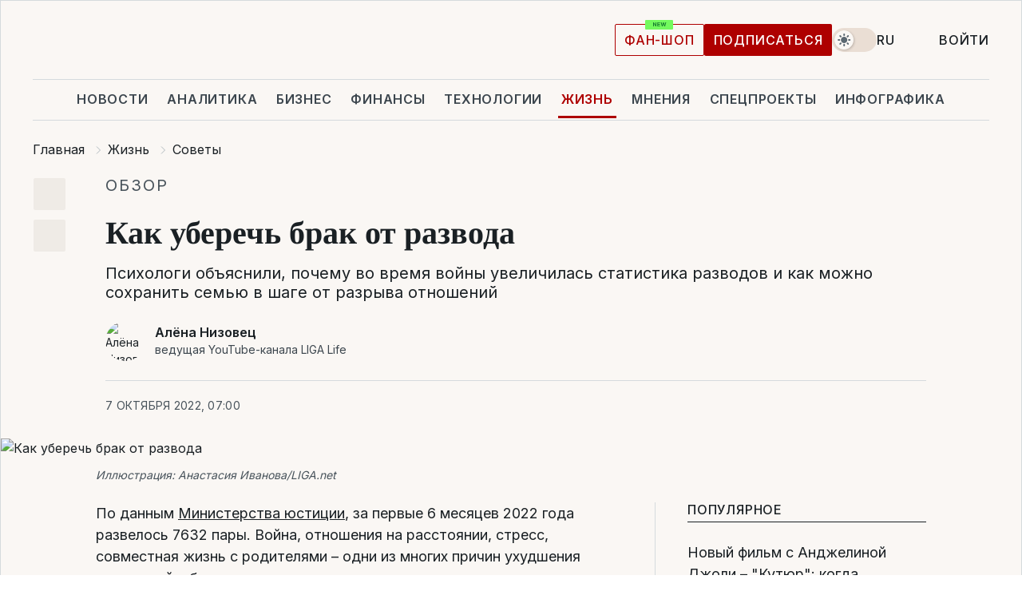

--- FILE ---
content_type: text/html; charset=UTF-8
request_url: https://life.liga.net/ru/porady/article/kak-uberech-brak-ot-razvoda
body_size: 42206
content:
<!DOCTYPE html>
<html data-project="life" lang="ru"
      data-theme="light">
<head>
    <meta charset="UTF-8">
    <meta name="description" content="Психологи объяснили, почему во время войны увеличилась статистика разводов и как можно сохранить семью в шаге от разрыва отношений" >
<meta name="twitter:card" content="summary_large_image" >
<meta name="twitter:site" content="@LIGA.net" >
<meta name="twitter:title" content="Как уберечь брак от развода" >
<meta name="twitter:description" content="Психологи объяснили, почему во время войны увеличилась статистика разводов и как можно сохранить семью в шаге от разрыва отношений" >
<meta name="twitter:image" content="https://storage.liga.net/images/general/social/social-4386860-ru.png?v=1768686460" >
<meta property="og:site_name" content="LIGA.net" >
<meta property="og:type" content="article" >
<meta property="og:url" content="https://life.liga.net/ru/porady/article/kak-uberech-brak-ot-razvoda" >
<meta property="og:title" content="Как уберечь брак от развода" >
<meta property="og:description" content="Психологи объяснили, почему во время войны увеличилась статистика разводов и как можно сохранить семью в шаге от разрыва отношений" >
<meta property="og:image" content="https://storage.liga.net/images/general/social/social-4386860-ru.png?v=1768686460" >
<meta property="article:published_time" content="2022-10-07 07:00:00" >
<meta property="article:modified_time" content="2022-10-07 10:11:32" >
<meta property="article:publisher" content="https://www.facebook.com/liga.net" >
<meta property="article:section" content="Советы" >
<meta name="robots" content="index, follow, max-image-preview:large" >
<meta property="article:tag" content="любовь" >
<meta name="keywords" content="психология, отношения, брак, развод, любовь" >
<meta name="news_keywords" content="психология, отношения, брак, развод, любовь" >
<meta http-equiv="X-UA-Compatible" content="IE=edge" >
<meta name="csrf-token" content="" ><title>Как наладить отношения и не допустить развод | Новости Украины | LIGA.net</title><!-- DNS prefetch -->
<link rel='dns-prefetch' href='//securepubads.g.doubleclick.net' crossorigin>
<link rel='dns-prefetch' href='//adservice.google.com' crossorigin>
<link rel='dns-prefetch' href='//staticxx.facebook.com' crossorigin>
<link rel="dns-prefetch" href="//weserv.nl">

<link rel='preconnect' href='https://www.google-analytics.com' crossorigin>
<link rel='preconnect' href="https://google.com.ua" crossorigin>
<link rel='preconnect' href="https://google.com" crossorigin>
<link rel='preconnect' href="https://pagead2.googlesyndication.com" crossorigin>
<link rel='preconnect' href="https://securepubads.g.doubleclick.net" crossorigin>
<link rel='preconnect' href="https://stats.g.doubleclick.net" crossorigin>
<link rel='preconnect' href='https://www.facebook.com' crossorigin>
<link rel='preconnect' href='https://tpc.googlesyndication.com/' crossorigin>


<link rel='preconnect' href="https://ajax.googleapis.com" crossorigin>
<link rel='preconnect' href="https://cdn.ampproject.org" crossorigin>
<link rel='preconnect' href="https://adservice.google.com.ua" crossorigin>
<link rel='preconnect' href="https://www.googletagservices.com" crossorigin>
<link rel='preconnect' href="https://www.googletagmanager.com" crossorigin>
<link rel='preconnect' href="https://csi.gstatic.com" crossorigin>
<link rel='preconnect' href="https://tt.onthe.io" crossorigin>
<link rel='preconnect' href="https://cdn.onthe.io" crossorigin>
<link rel='preconnect' href="https://loadercdn.com/" crossorigin>
<link rel='preconnect' href="https://connect.facebook.net" crossorigin>
<link rel='preconnect' href="https://storage.googleapis.com" crossorigin>
<link rel="preconnect" href="https://images.weserv.nl" crossorigin>
<link rel="preconnect" href="https://wsrv.nl" crossorigin>
<link rel='preconnect' href="https://cdn.liga.net" crossorigin>

<link rel="alternate" type="application/rss+xml" title="LIGA.net. Политика и новости мира" href="https://www.liga.net/news/all/rss.xml">
<link rel="alternate" type="application/rss+xml" title="LIGA.net. Новости бизнеса" href="https://www.liga.net/biz/all/rss.xml">
<link rel="alternate" type="application/rss+xml" title="LIGA.net. Новости телекома и технологий" href="https://www.liga.net/tech/all/rss.xml">
<link rel="alternate" type="application/rss+xml" title="LIGA.net. Life - полезные советы и новости" href="https://www.liga.net/life/all/rss.xml">
<link rel="alternate" type="application/rss+xml" title="LIGA.net. Новости финансового мира" href="https://www.liga.net/fin/export/all.xml">
<link rel="alternate" type="application/rss+xml" title="LIGA.net. Блоги" href="https://www.liga.net/rss/blog.xml">

<meta name="viewport" content="width=device-width, initial-scale=1.0, maximum-scale=5">
<meta name="color-scheme" content="light dark">
    <style>
        /* Перевіряємо, чи користувач раніше обрав темну тему або його система налаштована на темну тему */
        :root {
            color-scheme: light dark; /* Допомагає уникнути блимання */
        }

        html[data-theme='dark'],
        @media (prefers-color-scheme: dark) {
            body {
                background-color: #1A2024;
                color: #FAF7F4;
            }
            /* Додайте інші критичні стилі для темної теми */
        }
    </style>

<link rel="preload" href="https://cdn.liga.net/assets/fonts/Inter/Inter-Cyrillic.woff2" as="font" crossorigin type="font/woff2">
<link rel="preload" href="https://cdn.liga.net/assets/fonts/Inter/Inter-Latin.woff2" as="font" crossorigin type="font/woff2">
<link rel="preload" href="https://cdn.liga.net/assets/fonts/Tinos/Tinos-Bold-Latin.woff2" as="font" crossorigin type="font/woff2">
<link rel="preload" href="https://cdn.liga.net/assets/fonts/Tinos/Tinos-Bold-Cyrillic.woff2" as="font" crossorigin type="font/woff2">
<script src="/cdn-cgi/scripts/7d0fa10a/cloudflare-static/rocket-loader.min.js" data-cf-settings="aee571456f4edb26ad87f583-|49"></script><link rel="preload" as="style" href="https://cdn.liga.net/assets/fonts/fonts.css" crossorigin="anonymous" onload="this.rel='stylesheet'"/>
<!--<link rel="stylesheet" href="https://cdn.liga.net/assets/fonts/fonts.css" media="print" onload="this.media='all'">-->

<meta property="fb:app_id" content="112838268763067">
<meta name="format-detection" content="telephone=no">

<link rel="publisher" href="https://plus.google.com/113610967144302019071">
<link rel="chrome-webstore-item" href="https://chrome.google.com/webstore/detail/noochlbenmacmjbccdfffbcloilhoceh">

<link rel="search" type="application/opensearchdescription+xml" title="LIGA.net" href="https://www.liga.net/search-ru.xml">

<!--for PWA-->
<link rel="apple-touch-icon" sizes="180x180" href="https://www.liga.net/design/images/pwa_icons/apple-touch-icon.png">
<link rel="icon" type="image/png" sizes="32x32" href="https://www.liga.net/design/images/pwa_icons/favicon-32x32.png">
<link rel="icon" type="image/png" sizes="16x16" href="https://www.liga.net/design/images/pwa_icons/favicon-16x16.png">
<link rel="manifest" href="https://www.liga.net/design/images/pwa_icons/site.webmanifest">
<link rel="mask-icon" href="https://www.liga.net/design/images/pwa_icons/safari-pinned-tab.svg" color="#e40d24">
<link rel="shortcut icon" href="https://www.liga.net/design/images/pwa_icons/favicon.ico">
<meta name="msapplication-TileColor" content="#e40d24">
<meta name="msapplication-config" content="https://www.liga.net/design/images/pwa_icons/browserconfig.xml">
<meta name="theme-color" content="#e40d24">
<!-- end for PWA-->

<link rel="stylesheet" href="https://cdn.liga.net/assets/css/global.css?v=2026011723" type="text/css">


<link href="https://life.liga.net/ru/porady/article/kak-uberech-brak-ot-razvoda" rel="canonical" >
<link href="https://life.liga.net/ru/amp/porady/article/kak-uberech-brak-ot-razvoda" rel="amphtml" >
<link href="https://life.liga.net/porady/article/kak-uberech-brak-ot-razvoda" hreflang="uk" rel="alternate" >
<link href="https://life.liga.net/ru/porady/article/kak-uberech-brak-ot-razvoda" hreflang="ru" rel="alternate" >
<link href="https://cdn.liga.net/pages/longread/index.css?v=2026011723" media="screen" rel="stylesheet" type="text/css" >
<script src="/cdn-cgi/scripts/7d0fa10a/cloudflare-static/rocket-loader.min.js" data-cf-settings="aee571456f4edb26ad87f583-|49"></script><link href="https://cdn.liga.net/pages/paywall/index.css?v=2026011723" media="print" rel="stylesheet" type="text/css" onload="this.media='all'" >
<link href="https://wsrv.nl/?output=webp&amp;url=www.liga.net/images/general/2022/10/04/20221004134210-9815.jpg&amp;w=1440&amp;fit=cover" media="image/webp" rel="preload" as="image" ><script type="aee571456f4edb26ad87f583-text/javascript">var page_razdel = '0';
var page_theme_id = '0';
var page_rubric = 'porady';
var page_tags = ["психология","отношения","брак","развод","любовь"];
var page_id = '4386860';
var page_url = '/porady/article/kak-uberech-brak-ot-razvoda';
var page_domain = location.hostname;
var main_domain = 'https://www.liga.net';
var current_domain = 'https://life.liga.net';
var site_project = 'life';
var testUser = location.href.includes('?bannertest=1');
var cdn = 'https://cdn.liga.net';
var isCommercialArticle = '';
var socialProviders = [{"name":"facebook","url":"https:\/\/www.liga.net\/auth\/facebook","icon":"#fb-modal"},{"name":"google","url":"https:\/\/www.liga.net\/auth\/google","icon":"#google-modal"}];
</script>
    <script type="aee571456f4edb26ad87f583-text/javascript">var dataLayer = window.dataLayer || [];
dataLayer.push({"articleID":"4386860","articleTitle":"\u041a\u0430\u043a \u0443\u0431\u0435\u0440\u0435\u0447\u044c \u0431\u0440\u0430\u043a \u043e\u0442 \u0440\u0430\u0437\u0432\u043e\u0434\u0430","articleSection":"","articleRubric":"\u0421\u043e\u0432\u0435\u0442\u044b","articleAuthors":"\u0410\u043b\u044c\u043e\u043d\u0430 \u041d\u0438\u0437\u043e\u0432\u0435\u0446\u044c","articleTranslators":"\u0410\u043d\u043d\u0430 \u0410\u043d\u0434\u0440\u0435\u0454\u0432\u0430","articleModifiedTime":"2022-10-07 10:11:32","articlePublishedtime":"2022-10-07 07:00:00","articleTags":"\u043f\u0441\u0438\u0445\u043e\u043b\u043e\u0433\u0438\u044f, \u043e\u0442\u043d\u043e\u0448\u0435\u043d\u0438\u044f, \u0431\u0440\u0430\u043a, \u0440\u0430\u0437\u0432\u043e\u0434, \u043b\u044e\u0431\u043e\u0432\u044c","articleType":"\u0421\u0442\u0430\u0442\u044c\u044f","articleWordCount":64,"has_aigen":0});</script>
    <script type="aee571456f4edb26ad87f583-text/javascript">(function(w,d,s,l,i){w[l]=w[l]||[];w[l].push({'gtm.start': new Date().getTime(),event:'gtm.js'});var f=d.getElementsByTagName(s)[0], j=d.createElement(s),dl=l!='dataLayer'?'&l='+l:'';j.async=true;j.src='https://www.googletagmanager.com/gtm.js?id='+i+dl;f.parentNode.insertBefore(j,f);})(window,document,'script','dataLayer','GTM-5NJRMLH');</script>

    <script src="/beta/js/libs/cookies.js?v=2026011723" type="aee571456f4edb26ad87f583-text/javascript"></script>
    <script type="aee571456f4edb26ad87f583-text/javascript">
        const botPattern = "(googlebot\/|bot|Googlebot-Mobile|Googlebot-Image|Google favicon|Mediapartners-Google|bingbot|slurp|java|wget|curl|Lighthouse)";
        const re = new RegExp(botPattern, 'i');
        const userAgent = navigator.userAgent;

        let realAgent = true;

        if (re.test(userAgent)) {
            let realAgent = false;
        }

        if (typeof lang === "undefined") {
            var lang = document.getElementsByTagName('html')[0].getAttribute('lang');
        }

        if (typeof locale === "undefined") {
            var locale = 'ru_UA';
        }
        const api = Cookies.withAttributes({path: '/', domain: 'liga.net', secure: true})

        var is_login = Cookies.get('is_login'),
            is_subscribe = isSubscribe = Cookies.get('is_subscribe'),
            is_show_ad = isShowAd = Cookies.get('isShowAd')

        const isHideAdvert = function () {
            var hideAdvert = is_show_ad === 'false' && is_login === 'true' || typeof realAgent !== 'undefined' && realAgent == false;

            if (isCommercialArticle === 'true') {
                hideAdvert = true;
            }

            return hideAdvert;
        }
        var user_id = (Cookies.get("user_id") === "" || Cookies.get("user_id") === undefined) ? 0 : Cookies.get("user_id");
        var user_email = Cookies.get("email");
    </script>

    <style>
        #catfish-wrapper {
            position: fixed;
            left: 0;
            right: 0;
            display: none;
            padding: 10px 0;
            background: rgba(0, 0, 0, .6);
            z-index: 899999;
            bottom: 0 !important
        }

        @media (max-width: 766px) {
            #catfish-wrapper {
                bottom: 60px;
                padding: 0;
            }
        }

        #catfish-wrapper div {
            width: 100% !important;
            text-align: center !important
        }

        #catfish-close-btn {
            margin: 0;
            display: none;
            width: 28px !important;
            position: absolute;
            top: 0;
            right: 0;
            height: 28px;
            background-image: url('[data-uri]');
            background-size: 100%;
            background-color: rgba(255, 255, 255, 0.95);
            cursor: pointer;
            z-index: 110000
        }

        #catfish-close-btn.visible {
            display: block;
        }

        #div-gpt-ad-BRANDING {
            display: flex;
        }

        #div-gpt-ad-BRANDING iframe {

        }

        @media (min-width: 1200px) {

            #div-gpt-ad-BRANDING iframe {
                position: fixed;
                left: 0;
                right: 0;
                top: 0;
                bottom: 0;
                width: 100%;
                height: 100vh;
                z-index: 0;
            }
        }
    </style>
</head>
<body data-page="news-porady-view">
<noscript><iframe src='https://www.googletagmanager.com/ns.html?id=GTM-5NJRMLH' height='0' width='0' style='display:none;visibility:hidden'></iframe></noscript>

<div data-client-type="all" data-ad-slot="liganet_TOP_branding" data-template="none"></div>

<div class="container is-border">
    
<div class="support-cta">
    <div class="support-cta__text">Ответственная качественная журналистика</div>
    <a href="https://www.liga.net/donation" class="button button-sm support-cta__btn">Подписаться</a>
</div>

<header class="header">
    <div class="header__top">
        <a href="https://www.liga.net/" class="header__logo" aria-label="logo">
            <svg class="header__logo-icon" width="212" height="54">
                <use xlink:href="#logo"></use>
            </svg>
            <span class="sr-only">liga.net</span>
        </a>

        <div class="header__actions">
            <!--    <a href="#" class="weather-widget header__weather">-->
<!--          <span class="weather-widget__temperature">-->
<!--              <svg class="weather-widget__temperature-icon">-->
<!--                <use xlink:href="#weather"></use>-->
<!--              </svg>-->
<!--              -7°С-->
<!--          </span>-->
<!--        <span class="weather-widget__city">Івано-Франківськ</span>-->
<!--    </a>-->

            <label class="theme-switcher">
                <input type="checkbox" class="theme-switcher__input" />
                <span class="theme-switcher__control"></span>

                <span class="sr-only">theme</span>
            </label>

            <div class="dropdown-widget header__language">
    <div class="dropdown-widget__current">
        RU        <svg width="10" height="6">
            <use xlink:href="#chevron-down"></use>
        </svg>
    </div>

    <ul class="dropdown-widget__list top">
        
            <li class="dropdown-widget__item">
                <a href="https://life.liga.net/porady/article/kak-uberech-brak-ot-razvoda" class="dropdown-widget__link" onclick="if (!window.__cfRLUnblockHandlers) return false; setLangCookie('ua')" data-cf-modified-aee571456f4edb26ad87f583-="">
                    UA                </a>
            </li>
            </ul>
</div>

            <a href="https://shop.liga.net" target="_blank" class="button button-outline button-sm fan-btn hide-md" rel="nofollow">фан-шоп</a>

                            <a href="https://www.liga.net/donation" class="button button-sm header__button header__button--last">Подписаться</a>
            
                            <div class="dropdown-widget__current js-show-auth">
                    <svg class="dropdown-widget__icon" width="14" height="15">
                        <use xlink:href="#user"></use>
                    </svg>
                    Войти                </div>
            
            <button class="header__menu-btn js-toggle-menu">
                <svg width="14" height="14">
                    <use xlink:href="#menu-bar"></use>
                </svg>
                <span class="sr-only">Burger menu</span>
            </button>
        </div>
    </div>
</header>
<div class="header__bottom">
    <div class="search-widget header__search-for-menu">
        <form id="search_popup_menu" action="https://www.liga.net/search/result" method="POST" class="search-widget__form">
            <input name="q" type="search" minlength="3" autocomplete="off" required placeholder="Поиск по сайту" class="search-widget__input">
            <button class="search-widget__send" type="submit" aria-label="Поиск">
                <svg>
                    <use xlink:href="#search-big"></use>
                </svg>
                <span class="sr-only">search-icon</span>
            </button>
        </form>
    </div>
    <a href="https://www.liga.net/" class="header__home hide-sm" aria-label="home">
        <svg class="header__home-icon">
            <use xlink:href="#home"></use>
        </svg>

        <span class="sr-only">home-icon</span>
    </a>
    <nav class="header-menu header__menu">

        <ul class="header-menu__list" id="menu">
            <li class="header-menu__item">
                <a href="https://news.liga.net/" class="header-menu__link">Новости</a>
            </li>
            <li class="header-menu__item">
                <a href="https://www.liga.net/analytics" class="header-menu__link">Аналитика</a>
            </li>
            <li class="header-menu__item">
                <a href="https://biz.liga.net/" class="header-menu__link">Бизнес</a>
            </li>
            <li class="header-menu__item">
                <a href="https://finance.liga.net/" class="header-menu__link">Финансы</a>
            </li>
            <li class="header-menu__item">
                <a href="https://tech.liga.net/" class="header-menu__link">Технологии</a>
            </li>
            <li class="header-menu__item active">
                <a href="https://life.liga.net/ru" class="header-menu__link">Жизнь</a>
            </li>
            <li class="header-menu__item">
                <a href="https://www.liga.net/opinion" class="header-menu__link">Мнения</a>
            </li>
            <li class="header-menu__item">
                <a href="https://www.liga.net/projects" class="header-menu__link">Спецпроекты</a>
            </li>
            <li class="header-menu__item">
                <a href="https://www.liga.net/infographic-of-the-day" class="header-menu__link">Инфографика</a>
            </li>
            <li class="header-menu__item order">
                <a href="https://shop.liga.net" target="_blank" class="header-menu__link" rel="nofollow">
                    <b>фан-шоп</b>
                    <svg class="visible" width="29" height="10" viewBox="0 0 29 10" fill="none" xmlns="http://www.w3.org/2000/svg">
                        <rect width="29" height="9.94286" rx="0.951976" fill="#73FA5E"/>
                        <path d="M11.7062 2.51492V6.66016H10.9492L9.14577 4.05117H9.11541V6.66016H8.239V2.51492H9.00814L10.7974 5.12188H10.8338V2.51492H11.7062ZM12.7153 6.66016V2.51492H15.5085V3.2375H13.5917V4.22523H15.3647V4.94782H13.5917V5.93757H15.5165V6.66016H12.7153ZM17.4233 6.66016L16.2372 2.51492H17.1946L17.8807 5.39513H17.9151L18.6721 2.51492H19.4919L20.2468 5.4012H20.2833L20.9694 2.51492H21.9268L20.7407 6.66016H19.8866L19.0972 3.94996H19.0648L18.2774 6.66016H17.4233Z" fill="#187D31"/>
                    </svg>
                </a>
            </li>
                            <li class="header-menu__item">
                    <a href="https://www.liga.net/promocode" class="header-menu__link">Промокоды</a>
                </li>
                <li class="header-menu__item">
                    <a href="https://file.liga.net" class="header-menu__link">Досье</a>
                </li>
                <li class="header-menu__item">
                    <a href="https://blog.liga.net" class="header-menu__link">Блоги</a>
                </li>
                <li class="header-menu__item">
                    <a href="https://www.liga.net/igaming/" class="header-menu__link">iGaming</a>
                </li>
                <li class="header-menu__item">
                    <a href="https://radnyky.liga.net/" class="header-menu__link">LIGA. Радників</a>
                </li>
                    </ul>
        <span class="header-menu__button" style="display: none;">...</span>
        <ul class="dropdown-widget header-menu__dropdown"></ul>
    </nav>

    <button type="button" class="header__search-btn js-toggle-search hide-sm" aria-label="Поиск">
        <svg>
            <use xlink:href="#search-big"></use>
        </svg>
        <span class="sr-only">searc-big-icon</span>
    </button>
</div>

<div class="search-widget header__search">
    <form id="search_popup" action="https://www.liga.net/search/result" method="POST" class="search-widget__form">
        <input name="q" type="search" minlength="3" autocomplete="off" required placeholder="Поиск по сайту" class="search-widget__input">
        <button class="search-widget__send" type="submit" aria-label="Поиск">
            <svg>
                <use xlink:href="#search-big"></use>
            </svg>
            <span class="sr-only">search-big-icon-popup</span>
        </button>
    </form>
</div>


    
    
    <script type="application/ld+json">{"@context":"https:\/\/schema.org","@graph":[{"headline":"\u041a\u0430\u043a \u0443\u0431\u0435\u0440\u0435\u0447\u044c \u0431\u0440\u0430\u043a \u043e\u0442 \u0440\u0430\u0437\u0432\u043e\u0434\u0430","description":"\u041f\u0441\u0438\u0445\u043e\u043b\u043e\u0433\u0438 \u043e\u0431\u044a\u044f\u0441\u043d\u0438\u043b\u0438, \u043f\u043e\u0447\u0435\u043c\u0443 \u0432\u043e \u0432\u0440\u0435\u043c\u044f \u0432\u043e\u0439\u043d\u044b \u0443\u0432\u0435\u043b\u0438\u0447\u0438\u043b\u0430\u0441\u044c \u0441\u0442\u0430\u0442\u0438\u0441\u0442\u0438\u043a\u0430 \u0440\u0430\u0437\u0432\u043e\u0434\u043e\u0432 \u0438 \u043a\u0430\u043a \u043c\u043e\u0436\u043d\u043e \u0441\u043e\u0445\u0440\u0430\u043d\u0438\u0442\u044c \u0441\u0435\u043c\u044c\u044e \u0432 \u0448\u0430\u0433\u0435 \u043e\u0442 \u0440\u0430\u0437\u0440\u044b\u0432\u0430 \u043e\u0442\u043d\u043e\u0448\u0435\u043d\u0438\u0439","name":"","url":"https:\/\/life.liga.net\/ru\/porady\/article\/kak-uberech-brak-ot-razvoda","mainEntityOfPage":"https:\/\/life.liga.net\/ru\/porady\/article\/kak-uberech-brak-ot-razvoda","datePublished":"2022-10-07T07:00:00+03:00","dateModified":"2022-10-07T10:11:32+03:00","publisher":{"name":"LIGA.net","logo":{"url":"https:\/\/www.liga.net\/public\/design\/images\/liga-sponsor.jpg","width":126,"height":34,"@type":"ImageObject","@context":"https:\/\/schema.org\/"},"@type":"Organization","@context":"https:\/\/schema.org\/"},"image":{"representativeOfPage":"true","url":"https:\/\/www.liga.net\/images\/general\/2022\/10\/04\/20221004134210-9815.jpg?v=1664880130","@type":"ImageObject","@context":"https:\/\/schema.org\/"},"articleSection":"\u0421\u043e\u0432\u0435\u0442\u044b","articleBody":"\u041f\u043e \u0434\u0430\u043d\u043d\u044b\u043c \u041c\u0438\u043d\u0438\u0441\u0442\u0435\u0440\u0441\u0442\u0432\u0430 \u044e\u0441\u0442\u0438\u0446\u0438\u0438, \u0437\u0430 \u043f\u0435\u0440\u0432\u044b\u0435 6 \u043c\u0435\u0441\u044f\u0446\u0435\u0432 2022 \u0433\u043e\u0434\u0430 \u0440\u0430\u0437\u0432\u0435\u043b\u043e\u0441\u044c 7632 \u043f\u0430\u0440\u044b. \u0412\u043e\u0439\u043d\u0430, \u043e\u0442\u043d\u043e\u0448\u0435\u043d\u0438\u044f \u043d\u0430 \u0440\u0430\u0441\u0441\u0442\u043e\u044f\u043d\u0438\u0438, \u0441\u0442\u0440\u0435\u0441\u0441, \u0441\u043e\u0432\u043c\u0435\u0441\u0442\u043d\u0430\u044f \u0436\u0438\u0437\u043d\u044c \u0441 \u0440\u043e\u0434\u0438\u0442\u0435\u043b\u044f\u043c\u0438 \u2013 \u043e\u0434\u043d\u0438 \u0438\u0437 \u043c\u043d\u043e\u0433\u0438\u0445 \u043f\u0440\u0438\u0447\u0438\u043d \u0443\u0445\u0443\u0434\u0448\u0435\u043d\u0438\u044f \u043e\u0442\u043d\u043e\u0448\u0435\u043d\u0438\u0439 \u0432 \u0431\u0440\u0430\u043a\u0435.\u0412\u043f\u0440\u043e\u0447\u0435\u043c, \u043e\u043f\u0440\u043e\u0448\u0435\u043d\u043d\u044b\u0435 LIGA.Life\u00a0\u043f\u0441\u0438\u0445\u043e\u043b\u043e\u0433\u0438\u00a0\u0443\u0442\u0432\u0435\u0440\u0436\u0434\u0430\u044e\u0442, \u0447\u0442\u043e \u0432 \u0431\u043e\u043b\u044c\u0448\u0438\u043d\u0441\u0442\u0432\u0435 \u0441\u043b\u0443\u0447\u0430\u0435\u0432 \u0441\u0435\u043c\u044c\u044e \u043c\u043e\u0436\u043d\u043e \u0441\u043e\u0445\u0440\u0430\u043d\u0438\u0442\u044c. \u041a\u0430\u043a \u044d\u0442\u043e \u0441\u0434\u0435\u043b\u0430\u0442\u044c, \u0440\u0430\u0441\u0441\u043a\u0430\u0437\u044b\u0432\u0430\u044e\u0442 \u0441\u0435\u043c\u0435\u0439\u043d\u044b\u0435 \u043f\u0441\u0438\u0445\u043e\u043b\u043e\u0433\u0438 \u0410\u043d\u043d\u0430 \u0412\u0435\u0440\u0448\u0435\u0431\u0435\u043d\u044e\u043a \u0438 \u0414\u0438\u0430\u043d\u0430 \u0413\u043e\u0440\u0434\u0438\u0435\u043d\u043a\u043e.\u041f\u043e\u0447\u0435\u043c\u0443 \u0440\u0430\u0441\u0442\u0435\u0442 \u043a\u043e\u043b\u0438\u0447\u0435\u0441\u0442\u0432\u043e \u0440\u0430\u0437\u0432\u043e\u0434\u043e\u0432\u0412 \u043a\u0440\u0438\u0437\u0438\u0441\u043d\u043e\u0439 \u0441\u0438\u0442\u0443\u0430\u0446\u0438\u0438 \u2013 \u0432\u043e\u0439\u043d\u0430, \u0440\u0435\u0432\u043e\u043b\u044e\u0446\u0438\u044f, \u044d\u043a\u043e\u043d\u043e\u043c\u0438\u0447\u0435\u0441\u043a\u0438\u0439 \u043a\u0440\u0438\u0437\u0438\u0441 \u2013 \u043a\u043e\u043b\u0438\u0447\u0435\u0441\u0442\u0432\u043e \u0440\u0430\u0437\u0432\u043e\u0434\u043e\u0432 \u0432\u0441\u0435\u0433\u0434\u0430 \u0443\u0432\u0435\u043b\u0438\u0447\u0438\u0432\u0430\u0435\u0442\u0441\u044f, \u0443\u0442\u0432\u0435\u0440\u0436\u0434\u0430\u044e\u0442 \u044d\u043a\u0441\u043f\u0435\u0440\u0442\u044b. \u0412\u0435\u0434\u044c \u0432\u043d\u0435\u0448\u043d\u0438\u0435 \u043e\u0431\u0441\u0442\u043e\u044f\u0442\u0435\u043b\u044c\u0441\u0442\u0432\u0430 \u0432\u044b\u0437\u044b\u0432\u0430\u044e\u0442 \u0441\u0438\u043b\u044c\u043d\u043e\u0435 \u043d\u0430\u043f\u0440\u044f\u0436\u0435\u043d\u0438\u0435\u00a0\u0438 \u043d\u0435 \u0432\u0441\u0435 \u0441\u043f\u043e\u0441\u043e\u0431\u043d\u044b \u043d\u0430\u0439\u0442\u0438 \u043f\u043e\u0434\u0434\u0435\u0440\u0436\u043a\u0443 \u0434\u0440\u0443\u0433 \u0432 \u0434\u0440\u0443\u0433\u0435.&quot;\u0415\u0441\u043b\u0438 \u0432 \u043c\u0438\u0440\u043d\u043e\u0435 \u0432\u0440\u0435\u043c\u044f \u043c\u0443\u0436\u0447\u0438\u043d\u0430 \u0438\u0441\u043f\u044b\u0442\u044b\u0432\u0430\u0435\u0442 \u043f\u0440\u043e\u0431\u043b\u0435\u043c\u044b, \u043d\u0430\u043f\u0440\u0438\u043c\u0435\u0440, \u043d\u0430 \u0440\u0430\u0431\u043e\u0442\u0435, \u0442\u043e \u043c\u043e\u0436\u0435\u0442 \u043d\u0430\u0439\u0442\u0438 \u043f\u043e\u0434\u0434\u0435\u0440\u0436\u043a\u0443 \u0432 \u0436\u0435\u043d\u0449\u0438\u043d\u0435, \u0438 \u043d\u0430\u043e\u0431\u043e\u0440\u043e\u0442. \u041d\u043e \u0432\u043e \u0432\u0440\u0435\u043c\u044f \u0432\u043e\u0439\u043d\u044b \u0442\u0440\u0443\u0434\u043d\u043e \u0431\u044b\u0442\u044c \u043e\u043f\u043e\u0440\u043e\u0439 \u0434\u043b\u044f \u043f\u0430\u0440\u0442\u043d\u0435\u0440\u0430, \u043f\u043e\u0441\u043a\u043e\u043b\u044c\u043a\u0443 \u0441\u0430\u043c \u0447\u0443\u0432\u0441\u0442\u0432\u0443\u0435\u0448\u044c \u0442\u0440\u0435\u0432\u043e\u0433\u0443, \u0431\u0435\u0441\u0441\u0438\u043b\u0438\u0435, \u043d\u0430\u043f\u0440\u044f\u0436\u0435\u043d\u0438\u0435. \u0412\u043e\u0437\u043d\u0438\u043a\u0430\u0435\u0442 \u0431\u043e\u043b\u044c\u0448\u0435 \u043a\u043e\u043d\u0444\u043b\u0438\u043a\u0442\u043e\u0432. \u041f\u043e\u044d\u0442\u043e\u043c\u0443 \u043a\u0430\u0436\u0435\u0442\u0441\u044f, \u0447\u0442\u043e \u0440\u0430\u0437\u0432\u043e\u0434 \u2013 \u0435\u0434\u0438\u043d\u0441\u0442\u0432\u0435\u043d\u043d\u044b\u0439 \u0432\u044b\u0445\u043e\u0434, \u043a\u043e\u0442\u043e\u0440\u044b\u0439 \u043f\u0440\u0438\u043d\u0435\u0441\u0435\u0442 \u043e\u0431\u043b\u0435\u0433\u0447\u0435\u043d\u0438\u0435&quot;, \u2013 \u043e\u0431\u044a\u044f\u0441\u043d\u044f\u0435\u0442 \u0410\u043d\u043d\u0430.\u0422\u0430\u043a\u0436\u0435 \u0443 \u043f\u0430\u0440\u0442\u043d\u0435\u0440\u043e\u0432 \u043c\u043e\u0433\u0443\u0442 \u0431\u044b\u0442\u044c \u0440\u0430\u0437\u043d\u044b\u0435 \u0432\u0437\u0433\u043b\u044f\u0434\u044b \u043d\u0430 \u0432\u043d\u0435\u0448\u043d\u0438\u0435 \u043e\u0431\u0441\u0442\u043e\u044f\u0442\u0435\u043b\u044c\u0441\u0442\u0432\u0430. \u041f\u043e \u0441\u043b\u043e\u0432\u0430\u043c \u0414\u0438\u0430\u043d\u044b, \u044d\u0442\u0430 \u043f\u0440\u043e\u0431\u043b\u0435\u043c\u0430 \u043e\u0431\u043e\u0441\u0442\u0440\u0438\u043b\u0430\u0441\u044c \u0432\u043e \u0432\u0440\u0435\u043c\u044f \u0420\u0435\u0432\u043e\u043b\u044e\u0446\u0438\u0438 \u0434\u043e\u0441\u0442\u043e\u0438\u043d\u0441\u0442\u0432\u0430. \u041f\u0430\u0440\u0442\u043d\u0435\u0440\u044b \u0440\u0430\u0441\u0445\u043e\u0434\u0438\u043b\u0438\u0441\u044c \u0432 \u043f\u043e\u043b\u0438\u0442\u0438\u0447\u0435\u0441\u043a\u0438\u0445 \u0432\u0437\u0433\u043b\u044f\u0434\u0430\u0445, \u0441\u043e\u043e\u0442\u0432\u0435\u0442\u0441\u0442\u0432\u0435\u043d\u043d\u043e \u0437\u0430\u0449\u0438\u0449\u0430\u043b\u0438 \u0442\u043e\u043b\u044c\u043a\u043e \u0441\u043e\u0431\u0441\u0442\u0432\u0435\u043d\u043d\u043e\u0435 \u043c\u043d\u0435\u043d\u0438\u0435 \u0431\u0435\u0437 \u0436\u0435\u043b\u0430\u043d\u0438\u044f \u0432\u044b\u0441\u043b\u0443\u0448\u0430\u0442\u044c \u0434\u0440\u0443\u0433\u043e\u0433\u043e. \u041a\u0430\u0442\u0435\u0433\u043e\u0440\u0438\u0447\u043d\u043e\u0441\u0442\u044c \u0438 \u043e\u0442\u0441\u0443\u0442\u0441\u0442\u0432\u0438\u0435 \u0433\u0438\u0431\u043a\u043e\u0441\u0442\u0438 \u0442\u0430\u043a\u0436\u0435 \u043f\u0440\u0438\u0432\u043e\u0434\u044f\u0442 \u043a \u0440\u0430\u0437\u0432\u043e\u0434\u0443.&quot;\u041b\u044e\u0434\u0438 \u043b\u0438\u0431\u043e \u043e\u0441\u0442\u0430\u044e\u0442\u0441\u044f \u0435\u0434\u0438\u043d\u043e\u043c\u044b\u0448\u043b\u0435\u043d\u043d\u0438\u043a\u0430\u043c\u0438 \u0432 \u0440\u0435\u0430\u0433\u0438\u0440\u043e\u0432\u0430\u043d\u0438\u0438 \u043d\u0430 \u0441\u043e\u0431\u044b\u0442\u0438\u044f, \u043b\u0438\u0431\u043e \u0438\u0445 \u043c\u043d\u0435\u043d\u0438\u044f \u0440\u0430\u0441\u0445\u043e\u0434\u044f\u0442\u0441\u044f. \u042d\u0442\u043e \u0432\u043b\u0438\u044f\u0435\u0442 \u043d\u0430 \u043e\u0442\u043d\u043e\u0448\u0435\u043d\u0438\u044f. \u041e\u0434\u043d\u0430\u043a\u043e \u0435\u0441\u043b\u0438 \u0434\u043e \u043a\u0440\u0438\u0442\u0438\u0447\u0435\u0441\u043a\u043e\u0439 \u0441\u0438\u0442\u0443\u0430\u0446\u0438\u0438 \u0443 \u043f\u0430\u0440\u0442\u043d\u0435\u0440\u043e\u0432 \u0443\u0436\u0435 \u0431\u044b\u043b\u0438 \u043e\u043f\u0440\u0435\u0434\u0435\u043b\u0435\u043d\u043d\u044b\u0435 \u043a\u043e\u043d\u0444\u043b\u0438\u043a\u0442\u044b, \u0442\u043e \u043a\u0440\u0438\u0437\u0438\u0441 &quot;\u0432\u044b\u0432\u0435\u0434\u0435\u0442&quot; \u0438\u0445 \u043d\u0430 \u043f\u043e\u0432\u0435\u0440\u0445\u043d\u043e\u0441\u0442\u044c&quot;, \u2013 \u0434\u043e\u0431\u0430\u0432\u043b\u044f\u0435\u0442 \u0414\u0438\u0430\u043d\u0430.\u041e\u0431\u0430 \u043f\u0441\u0438\u0445\u043e\u043b\u043e\u0433\u0430 \u0437\u0430 \u043f\u043e\u043b\u0433\u043e\u0434\u0430 \u0432\u043e\u0439\u043d\u044b \u043d\u0435 \u0440\u0430\u0431\u043e\u0442\u0430\u043b\u0438 \u0441 \u043f\u0430\u0440\u0430\u043c\u0438, \u0437\u0430\u0434\u0443\u043c\u044b\u0432\u0430\u044e\u0449\u0438\u043c\u0438\u0441\u044f \u043d\u0430\u0434 \u0440\u0430\u0437\u0432\u043e\u0434\u043e\u043c. \u041d\u043e \u0443\u0432\u0435\u043b\u0438\u0447\u0438\u043b\u0438\u0441\u044c \u0437\u0430\u043f\u0440\u043e\u0441\u044b \u043e\u0442 \u0442\u0435\u0445, \u0443 \u043a\u043e\u0433\u043e \u043d\u0435\u0442 \u0432\u0437\u0430\u0438\u043c\u043e\u043f\u043e\u043d\u0438\u043c\u0430\u043d\u0438\u044f \u0438 \u043f\u043e\u0434\u0434\u0435\u0440\u0436\u043a\u0438 \u0432 \u043f\u0430\u0440\u0435, \u0442\u043e \u0435\u0441\u0442\u044c \u043e\u043d\u0438 \u043d\u0435 \u043c\u043e\u0433\u0443\u0442 \u043a\u043e\u043d\u0441\u0442\u0440\u0443\u043a\u0442\u0438\u0432\u043d\u043e \u043f\u043e\u0433\u043e\u0432\u043e\u0440\u0438\u0442\u044c \u0434\u0440\u0443\u0433 \u0441 \u0434\u0440\u0443\u0433\u043e\u043c.\u041a\u0430\u043a \u043d\u0430\u043b\u0430\u0434\u0438\u0442\u044c \u043e\u0442\u043d\u043e\u0448\u0435\u043d\u0438\u044f\u041d\u0430\u0447\u043d\u0438\u0442\u0435 \u0441 \u0440\u0430\u0437\u0433\u043e\u0432\u043e\u0440\u0430. \u041f\u0440\u0438\u043c\u0438\u0442\u0435, \u0447\u0442\u043e \u043f\u0430\u0440\u0442\u043d\u0435\u0440 \u2013 \u0434\u0440\u0443\u0433\u043e\u0439 \u0447\u0435\u043b\u043e\u0432\u0435\u043a, \u0438\u043c\u0435\u044e\u0449\u0438\u0439 \u0441\u0432\u043e\u0438 \u043f\u0435\u0440\u0435\u0436\u0438\u0432\u0430\u043d\u0438\u044f \u0438 \u0432\u0438\u0434\u0435\u043d\u044c\u0435 \u0440\u0435\u0430\u043b\u044c\u043d\u043e\u0441\u0442\u0438.\u0417\u0430\u0434\u0430\u0447\u0430 \u043f\u0430\u0440\u0442\u043d\u0435\u0440\u043e\u0432 \u2013 \u0441\u043e\u0431\u043b\u044e\u0434\u0430\u0442\u044c \u0442\u0440\u0438 \u043e\u0441\u043d\u043e\u0432\u043d\u044b\u0445 \u043f\u0440\u0430\u0432\u0438\u043b\u0430 \u044d\u043a\u043e\u043b\u043e\u0433\u0438\u0447\u0435\u0441\u043a\u043e\u0433\u043e \u0440\u0430\u0437\u0433\u043e\u0432\u043e\u0440\u0430:1) \u043d\u0435 \u043a\u0440\u0438\u0442\u0438\u043a\u043e\u0432\u0430\u0442\u044c;2) \u043d\u0435 \u0443\u043f\u0440\u0435\u043a\u0430\u0442\u044c;3) \u043d\u0435 \u043e\u0431\u0438\u0436\u0430\u0442\u044c.&quot;\u041f\u043e\u043f\u044b\u0442\u0430\u0439\u0442\u0435\u0441\u044c \u043f\u043e\u043d\u044f\u0442\u044c, \u0447\u0435\u0433\u043e \u043d\u0435 \u0445\u0432\u0430\u0442\u0430\u0435\u0442 \u0432\u0430\u0448\u0435\u043c\u0443 \u043f\u0430\u0440\u0442\u043d\u0435\u0440\u0443, \u043e\u0442 \u0447\u0435\u0433\u043e \u0435\u043c\u0443 \u043f\u043b\u043e\u0445\u043e. \u042d\u0442\u043e \u043f\u043e\u043c\u043e\u0436\u0435\u0442 \u0441\u0434\u0435\u043b\u0430\u0442\u044c \u0448\u0430\u0433 \u043a \u0443\u043b\u0443\u0447\u0448\u0435\u043d\u0438\u044e \u0441\u0438\u0442\u0443\u0430\u0446\u0438\u0438&quot;, \u2013 \u0443\u0442\u0432\u0435\u0440\u0436\u0434\u0430\u0435\u0442 \u0410\u043d\u043d\u0430.\u0420\u0430\u0441\u043f\u0440\u043e\u0441\u0442\u0440\u0430\u043d\u0435\u043d\u043d\u044b\u0435 \u043e\u0448\u0438\u0431\u043a\u0438, \u043c\u0435\u0448\u0430\u044e\u0449\u0438\u0435 \u043d\u0430\u043b\u0430\u0434\u0438\u0442\u044c \u043a\u043e\u043c\u043c\u0443\u043d\u0438\u043a\u0430\u0446\u0438\u044e, \u0430 \u0441\u043e\u043e\u0442\u0432\u0435\u0442\u0441\u0442\u0432\u0435\u043d\u043d\u043e \u2013 \u043e\u0442\u043d\u043e\u0448\u0435\u043d\u0438\u044f:\u0413\u0440\u0443\u0431\u043e\u0441\u0442\u044c, \u043a\u0440\u0438\u0442\u0438\u043a\u0430 \u0438 \u0443\u043d\u0438\u0436\u0435\u043d\u0438\u0435. \u041d\u0435 \u043d\u0443\u0436\u043d\u043e \u0430\u0442\u0430\u043a\u043e\u0432\u0430\u0442\u044c \u043f\u0430\u0440\u0442\u043d\u0435\u0440\u0430. \u042d\u0442\u043e \u0441\u043f\u0440\u043e\u0432\u043e\u0446\u0438\u0440\u0443\u0435\u0442 \u0437\u0430\u0449\u0438\u0442\u043d\u0443\u044e \u0440\u0435\u0430\u043a\u0446\u0438\u044e. \u0422\u0430\u043a \u0432\u044b \u0443\u043f\u0443\u0441\u0442\u0438\u0442\u0435 \u0448\u0430\u043d\u0441 \u0431\u044b\u0442\u044c \u0443\u0441\u043b\u044b\u0448\u0430\u043d\u043d\u044b\u043c. \u0412\u044b\u0440\u0430\u0437\u0438\u0442\u0435 \u0441\u0432\u043e\u0435 \u043d\u0435\u0434\u043e\u0432\u043e\u043b\u044c\u0441\u0442\u0432\u043e \u0432 \u0444\u043e\u0440\u043c\u0430\u0442\u0435 &quot;\u044f-\u0441\u043e\u043e\u0431\u0449\u0435\u043d\u0438\u0435&quot;. \u041d\u0430\u043f\u0440\u0438\u043c\u0435\u0440: &quot;\u042f \u0447\u0443\u0432\u0441\u0442\u0432\u0443\u044e \u0441\u0435\u0431\u044f \u043d\u0435\u043d\u0443\u0436\u043d\u043e\u0439&quot;, \u0430 \u043d\u0435 &quot;\u0422\u044b \u043f\u043e\u0441\u0442\u043e\u044f\u043d\u043d\u043e \u043c\u0435\u043d\u044f \u0438\u0433\u043d\u043e\u0440\u0438\u0440\u0443\u0435\u0448\u044c!&quot;; &quot;\u042f \u0447\u0443\u0432\u0441\u0442\u0432\u0443\u044e, \u0447\u0442\u043e \u043c\u043e\u0438 \u0447\u0443\u0432\u0441\u0442\u0432\u0430 \u043d\u0435\u0432\u0430\u0436\u043d\u044b&quot;, \u0430 \u043d\u0435 &quot;\u0422\u0435\u0431\u0435 \u043f\u043b\u0435\u0432\u0430\u0442\u044c \u043d\u0430 \u043c\u043e\u0438 \u0447\u0443\u0432\u0441\u0442\u0432\u0430&quot;.&quot;\u042f \u0432\u0441\u0435\u0433\u0434\u0430 \u043f\u0440\u0430\u0432, \u0430 \u043c\u043e\u0439 \u043f\u0430\u0440\u0442\u043d\u0435\u0440 \u2013 \u043d\u0435\u0442&quot;. \u0422\u0430\u043a\u0430\u044f \u043f\u043e\u0437\u0438\u0446\u0438\u044f \u043d\u0435 \u043f\u0440\u0438\u0432\u0435\u0434\u0435\u0442 \u043a \u043a\u043e\u043d\u0441\u0442\u0440\u0443\u043a\u0442\u0438\u0432\u043d\u043e\u043c\u0443 \u0434\u0438\u0430\u043b\u043e\u0433\u0443.\u0423\u043f\u0440\u0435\u043a\u0438 \u0432\u043c\u0435\u0441\u0442\u043e \u0431\u043b\u0430\u0433\u043e\u0434\u0430\u0440\u043d\u043e\u0441\u0442\u0438. \u0427\u0435\u043c \u043a\u0440\u0438\u0442\u0438\u0447\u043d\u0435\u0435 \u0441\u0438\u0442\u0443\u0430\u0446\u0438\u044f, \u0442\u0435\u043c \u0442\u0440\u0443\u0434\u043d\u0435\u0435 \u0432\u0438\u0434\u0435\u0442\u044c \u0445\u043e\u0440\u043e\u0448\u0438\u0435 \u043f\u043e\u0441\u0442\u0443\u043f\u043a\u0438 \u043f\u0430\u0440\u0442\u043d\u0435\u0440\u0430. \u041d\u043e \u0431\u043b\u0430\u0433\u043e\u0434\u0430\u0440\u043d\u043e\u0441\u0442\u044c \u2013 \u0432\u0430\u0436\u043d\u044b\u0439 \u043a\u043b\u044e\u0447 \u043a \u043f\u0440\u0438\u043c\u0438\u0440\u0435\u043d\u0438\u044e.\u041f\u0440\u0438\u043f\u043e\u043c\u0438\u043d\u0430\u043d\u0438\u0435 \u0441\u0442\u0430\u0440\u044b\u0445 \u043e\u0431\u0438\u0434. \u041f\u0430\u0440\u0442\u043d\u0435\u0440 \u0438\u0437\u0432\u0438\u043d\u0438\u043b\u0441\u044f \u2013 \u0432\u044b \u043f\u0440\u043e\u0441\u0442\u0438\u043b\u0438 \u0438 \u043f\u043e\u0441\u0442\u0430\u0432\u0438\u043b\u0438 \u0442\u043e\u0447\u043a\u0443. \u0411\u043e\u043b\u044c\u0448\u0435 \u043d\u0435 \u0432\u0441\u043f\u043e\u043c\u0438\u043d\u0430\u0439\u0442\u0435 \u043e\u0431 \u044d\u0442\u043e\u0439 \u0441\u0438\u0442\u0443\u0430\u0446\u0438\u0438. \u0418\u043d\u0430\u0447\u0435 \u044d\u0442\u043e \u0431\u0443\u0434\u0435\u0442 \u0437\u0430\u043c\u043a\u043d\u0443\u0442\u044b\u0439 \u043a\u0440\u0443\u0433 \u043a\u043e\u043d\u0444\u043b\u0438\u043a\u0442\u043e\u0432.\u0416\u0435\u043b\u0430\u043d\u0438\u0435 \u0438\u0437\u043c\u0435\u043d\u0438\u0442\u044c \u043f\u0430\u0440\u0442\u043d\u0435\u0440\u0430. &quot;\u0412\u0430\u0448\u0438 \u043e\u0436\u0438\u0434\u0430\u043d\u0438\u044f \u0438 \u0436\u0435\u043b\u0430\u043d\u0438\u044f \u2013 \u044d\u0442\u043e \u0442\u043e\u043b\u044c\u043a\u043e \u0432\u0430\u0448\u0430 \u043f\u0440\u043e\u0435\u043a\u0446\u0438\u044f. \u0410 \u0432\u0430\u0448 \u043f\u0430\u0440\u0442\u043d\u0435\u0440 \u2013 \u0434\u0440\u0443\u0433\u043e\u0439 \u0447\u0435\u043b\u043e\u0432\u0435\u043a. \u041f\u043e\u044d\u0442\u043e\u043c\u0443 \u0431\u0443\u0434\u044c\u0442\u0435 \u043e\u0442\u043a\u0440\u044b\u0442\u044b \u043a \u0442\u043e\u043c\u0443, \u0447\u0442\u043e \u0438\u043c\u0435\u043d\u043d\u043e \u0435\u043c\u0443\/\u0435\u0439 \u043d\u0443\u0436\u043d\u043e&quot;, \u2013 \u0443\u0442\u0432\u0435\u0440\u0436\u0434\u0430\u0435\u0442 \u0410\u043d\u043d\u0430.\u0420\u0430\u0437\u0433\u043e\u0432\u043e\u0440 \u043d\u0430 \u043f\u043e\u0432\u044b\u0448\u0435\u043d\u043d\u044b\u0445 \u0442\u043e\u043d\u0430\u0445. &quot;\u0415\u0441\u043b\u0438 \u0432\u0430\u0448 \u043f\u0430\u0440\u0442\u043d\u0435\u0440 \u043d\u0430\u0447\u0438\u043d\u0430\u0435\u0442 \u043a\u0440\u0438\u0447\u0430\u0442\u044c, \u043e\u0441\u0442\u0430\u043d\u043e\u0432\u0438\u0442\u0435 \u043e\u0431\u0441\u0443\u0436\u0434\u0435\u043d\u0438\u0435. \u041f\u0440\u0435\u0434\u043b\u043e\u0436\u0438\u0442\u0435 \u0432\u043e\u0434\u044b, \u043f\u043e\u0434\u044b\u0448\u0430\u0442\u044c, \u043e\u0442\u0434\u043e\u0445\u043d\u0443\u0442\u044c. \u0421\u043a\u0430\u0436\u0438\u0442\u0435, \u0447\u0442\u043e \u0441\u043c\u043e\u0436\u0435\u0442\u0435 \u043f\u043e\u0433\u043e\u0432\u043e\u0440\u0438\u0442\u044c, \u043a\u043e\u0433\u0434\u0430 \u043e\u043d\/\u043e\u043d\u0430 \u043f\u0435\u0440\u0435\u0441\u0442\u0430\u043d\u0435\u0442 \u0432\u044b\u0440\u0430\u0436\u0430\u0442\u044c \u0441\u0432\u043e\u0438 \u044d\u043c\u043e\u0446\u0438\u0438 \u043a\u0440\u0438\u043a\u043e\u043c. \u041d\u043e \u043d\u0435 \u043f\u0440\u0438\u043d\u0438\u043c\u0430\u0439\u0442\u0435 \u0442\u0430\u043a\u0443\u044e \u0440\u0435\u0430\u043a\u0446\u0438\u044e \u043d\u0430 \u0441\u0432\u043e\u0439 \u0441\u0447\u0435\u0442&quot;, \u2013 \u0441\u043e\u0432\u0435\u0442\u0443\u0435\u0442 \u0414\u0438\u0430\u043d\u0430.\u0415\u0441\u043b\u0438 \u0443\u0434\u0430\u043b\u043e\u0441\u044c \u043d\u0430\u043b\u0430\u0434\u0438\u0442\u044c \u043a\u043e\u043d\u0442\u0430\u043a\u0442, \u0431\u0443\u0434\u044c\u0442\u0435 \u043e\u0442\u043a\u0440\u044b\u0442\u044b \u0438 \u0447\u0435\u0441\u0442\u043d\u044b \u0432 \u0440\u0430\u0437\u0433\u043e\u0432\u043e\u0440\u0435 \u043e \u0441\u0432\u043e\u0438\u0445 \u0447\u0443\u0432\u0441\u0442\u0432\u0430\u0445.&quot;\u0411\u043b\u0438\u0437\u043a\u0438\u0435 \u043f\u0430\u0440\u0442\u043d\u0435\u0440\u044b \u2013 \u0442\u0435, \u043a\u0442\u043e \u043c\u043e\u0436\u0435\u0442 \u0433\u043e\u0432\u043e\u0440\u0438\u0442\u044c \u043d\u0435 \u0442\u043e\u043b\u044c\u043a\u043e \u043e \u0445\u043e\u0440\u043e\u0448\u0435\u043c, \u043d\u043e \u0438 \u043e \u043d\u0435\u0433\u0430\u0442\u0438\u0432\u043d\u044b\u0445 \u0447\u0443\u0432\u0441\u0442\u0432\u0430\u0445 \u0434\u0440\u0443\u0433 \u043a \u0434\u0440\u0443\u0433\u0443: \u0437\u043b\u043e\u0431\u0430, \u043e\u0431\u0438\u0434\u0430, \u0440\u0430\u0437\u0434\u0440\u0430\u0436\u0438\u0442\u0435\u043b\u044c\u043d\u043e\u0441\u0442\u044c. \u042d\u0442\u043e \u043f\u043e\u043c\u043e\u0433\u0430\u0435\u0442 \u043e\u0431\u043e\u0438\u043c \u043f\u0440\u043e\u0430\u043d\u0430\u043b\u0438\u0437\u0438\u0440\u043e\u0432\u0430\u0442\u044c \u0441\u0432\u043e\u0435 \u043f\u043e\u0432\u0435\u0434\u0435\u043d\u0438\u0435 \u0438 \u0447\u0442\u043e-\u0442\u043e \u0438\u0437\u043c\u0435\u043d\u0438\u0442\u044c. \u0422\u043e\u043b\u044c\u043a\u043e \u0442\u043e\u0433\u0434\u0430 \u043f\u0440\u043e\u0438\u0441\u0445\u043e\u0434\u0438\u0442 \u0438\u0441\u0446\u0435\u043b\u0435\u043d\u0438\u0435 \u043e\u0442\u043d\u043e\u0448\u0435\u043d\u0438\u0439&quot;, \u2013 \u043e\u0431\u044a\u044f\u0441\u043d\u044f\u0435\u0442 \u0410\u043d\u043d\u0430.\u0420\u0430\u0437\u0433\u043e\u0432\u043e\u0440 \u043f\u043e\u043c\u043e\u0436\u0435\u0442 \u043e\u043f\u0440\u0435\u0434\u0435\u043b\u0438\u0442\u044c \u043f\u0440\u0438\u0447\u0438\u043d\u0443 \u0438 \u043d\u0430\u0447\u0430\u043b\u044c\u043d\u0443\u044e \u0442\u043e\u0447\u043a\u0443 \u043a\u043e\u043d\u0444\u043b\u0438\u043a\u0442\u0430, \u0441\u043e\u043e\u0442\u0432\u0435\u0442\u0441\u0442\u0432\u0435\u043d\u043d\u043e \u043d\u0430\u0439\u0442\u0438 \u043f\u0443\u0442\u044c \u043a \u0435\u0435 \u0443\u0440\u0435\u0433\u0443\u043b\u0438\u0440\u043e\u0432\u0430\u043d\u0438\u044e.\u0412 \u043d\u0430\u0448\u0438 \u043e\u0442\u043d\u043e\u0448\u0435\u043d\u0438\u044f \u0432\u043c\u0435\u0448\u0430\u043b\u0438\u0441\u044c \u0440\u043e\u0434\u0441\u0442\u0432\u0435\u043d\u043d\u0438\u043a\u0438. \u0427\u0442\u043e \u0434\u0435\u043b\u0430\u0442\u044c?\u0412\u043e \u0432\u0440\u0435\u043c\u044f \u0432\u043e\u0439\u043d\u044b \u043d\u0435\u043a\u043e\u0442\u043e\u0440\u044b\u043c \u0440\u043e\u0434\u0441\u0442\u0432\u0435\u043d\u043d\u0438\u043a\u0430\u043c \u043f\u0440\u0438\u0448\u043b\u043e\u0441\u044c \u0441\u044a\u0435\u0445\u0430\u0442\u044c\u0441\u044f. \u041d\u0435 \u0432\u0441\u0435\u0433\u0434\u0430 \u043e\u0431\u044a\u0435\u0434\u0438\u043d\u0435\u043d\u0438\u0435 \u0441\u043f\u043b\u0430\u0447\u0438\u0432\u0430\u0435\u0442 \u0441\u0435\u043c\u044c\u044e. \u0418\u043d\u043e\u0433\u0434\u0430 \u043f\u0440\u0430\u0432\u0438\u043b\u0430 \u0438\u043b\u0438 \u0432\u0437\u0433\u043b\u044f\u0434\u044b \u043d\u0430 \u0436\u0438\u0437\u043d\u044c \u043e\u0442\u043b\u0438\u0447\u0430\u044e\u0442\u0441\u044f \u0443 \u0440\u043e\u0434\u0438\u0442\u0435\u043b\u0435\u0439 \u0438 \u0432\u0437\u0440\u043e\u0441\u043b\u044b\u0445 \u0434\u0435\u0442\u0435\u0439.&quot;\u0412\u043e\u0435\u0432\u0430\u0442\u044c \u0441 \u0440\u043e\u0434\u0438\u0442\u0435\u043b\u044f\u043c\u0438 \u2013 \u0437\u0440\u044f \u043f\u043e\u0442\u0440\u0430\u0447\u0435\u043d\u043d\u043e\u0435 \u0432\u0440\u0435\u043c\u044f. \u042d\u0442\u043e \u0442\u043e\u043b\u044c\u043a\u043e \u0442\u0440\u0430\u0432\u043c\u0430\u0442\u0438\u0437\u0438\u0440\u0443\u0435\u0442 \u0432\u0441\u0435\u0445. \u0415\u0441\u043b\u0438 \u0441 \u0440\u043e\u0434\u0438\u0442\u0435\u043b\u044f\u043c\u0438 \u043d\u0435 \u043f\u043e\u043b\u0443\u0447\u0430\u0435\u0442\u0441\u044f \u0434\u043e\u0433\u043e\u0432\u043e\u0440\u0438\u0442\u044c\u0441\u044f, \u043f\u043e\u0441\u0442\u0430\u0440\u0430\u0439\u0442\u0435\u0441\u044c \u043a\u0430\u043a \u043c\u043e\u0436\u043d\u043e \u044d\u043a\u043e\u043b\u043e\u0433\u0438\u0447\u043d\u0435\u0435 \u0440\u0430\u0437\u044a\u0435\u0445\u0430\u0442\u044c\u0441\u044f&quot;, \u2013 \u0441\u043e\u0432\u0435\u0442\u0443\u0435\u0442 \u0414\u0438\u0430\u043d\u0430.\u041f\u043e\u0434\u0440\u043e\u0431\u043d\u0435\u0435 \u043e \u043d\u0430\u043b\u0430\u0436\u0438\u0432\u0430\u043d\u0438\u0438 \u043e\u0442\u043d\u043e\u0448\u0435\u043d\u0438\u0439 \u0441 \u0440\u043e\u0434\u0438\u0442\u0435\u043b\u044f\u043c\u0438 \u0447\u0438\u0442\u0430\u0439\u0442\u0435 \u0442\u0430\u043a\u0436\u0435: \u0415\u0434\u0435\u0442 \u043a\u0440\u044b\u0448\u0430 \u043f\u043e\u0441\u043b\u0435 \u043d\u0435\u0441\u043a\u043e\u043b\u044c\u043a\u0438\u0445 \u043c\u0435\u0441\u044f\u0446\u0435\u0432 \u0436\u0438\u0437\u043d\u0438 \u0441 \u0440\u043e\u0434\u043d\u0435\u0439. \u041f\u043e\u0447\u0435\u043c\u0443 \u0442\u0430\u043a \u0442\u044f\u0436\u0435\u043b\u043e \u0438 \u0447\u0442\u043e \u0434\u0435\u043b\u0430\u0442\u044c \u2013 \u0441\u043e\u0432\u0435\u0442\u0443\u0435\u0442 \u043f\u0441\u0438\u0445\u043e\u043b\u043e\u0433\u041a\u0430\u043a\u0438\u0435 \u0431\u044b \u043e\u0442\u043d\u043e\u0448\u0435\u043d\u0438\u044f \u043d\u0438 \u0441\u043b\u043e\u0436\u0438\u043b\u0438\u0441\u044c \u0441 \u0440\u043e\u0434\u0438\u0442\u0435\u043b\u044f\u043c\u0438, \u0432\u0430\u0448\u0430 \u043f\u0430\u0440\u0430 \u0434\u043e\u043b\u0436\u043d\u0430 \u043e\u0441\u0442\u0430\u0432\u0430\u0442\u044c\u0441\u044f \u043a\u043e\u043c\u0430\u043d\u0434\u043e\u0439. \u041a\u043b\u044e\u0447\u0435\u0432\u044b\u043c\u0438 \u044f\u0432\u043b\u044f\u0435\u0442\u0441\u044f \u043f\u043e\u0434\u0434\u0435\u0440\u0436\u043a\u0430 \u0438 \u0441\u043f\u043e\u0441\u043e\u0431\u043d\u043e\u0441\u0442\u044c \u043f\u043e\u0441\u0442\u043e\u044f\u0442\u044c \u0434\u0440\u0443\u0433 \u0437\u0430 \u0434\u0440\u0443\u0433\u0430. \u0415\u0441\u043b\u0438 \u0432\u044b \u0441\u0441\u043e\u0440\u0438\u0442\u0435\u0441\u044c \u0438\u0437-\u0437\u0430 \u0440\u043e\u0434\u0441\u0442\u0432\u0435\u043d\u043d\u0438\u043a\u043e\u0432 \u2013 \u0443 \u0432\u0430\u0441 \u0435\u0441\u0442\u044c \u043f\u0440\u043e\u0431\u043b\u0435\u043c\u044b \u0432\u043e \u0432\u0437\u0430\u0438\u043c\u043e\u043e\u0442\u043d\u043e\u0448\u0435\u043d\u0438\u044f\u0445. \u041e\u0441\u0442\u0430\u043b\u044c\u043d\u044b\u0435 \u043d\u0435 \u0432\u0441\u0435\u0433\u0434\u0430 \u043f\u0440\u0438\u0447\u0430\u0441\u0442\u043d\u044b \u043a \u044d\u0442\u043e\u043c\u0443.\u0412\u0430\u0436\u043d\u043e \u043e\u0431\u0441\u0443\u0434\u0438\u0442\u044c \u044d\u0442\u0443 \u0441\u0438\u0442\u0443\u0430\u0446\u0438\u044e \u0442\u043e\u043b\u044c\u043a\u043e \u0432\u0434\u0432\u043e\u0435\u043c. \u0410\u043d\u043d\u0430 \u0441\u043e\u0432\u0435\u0442\u0443\u0435\u0442 \u0433\u043e\u0432\u043e\u0440\u0438\u0442\u044c \u043e\u0442\u043a\u0440\u043e\u0432\u0435\u043d\u043d\u043e \u0438 \u0431\u0435\u0437 \u0443\u043c\u043e\u043b\u0447\u0430\u043d\u0438\u0439, \u043d\u0430\u043f\u0440\u0438\u043c\u0435\u0440: &quot;\u0421\u0435\u0433\u043e\u0434\u043d\u044f \u0442\u044b \u0441\u043e\u0433\u043b\u0430\u0448\u0430\u043b\u0441\u044f \u0441\u043e \u0441\u0432\u043e\u0435\u0439 \u043c\u0430\u043c\u043e\u0439. \u0422\u044b \u043f\u043e\u0434\u0434\u0435\u0440\u0436\u0430\u043b \u0435\u0435, \u0430 \u044f \u0441\u0435\u0431\u044f \u0447\u0443\u0432\u0441\u0442\u0432\u043e\u0432\u0430\u043b\u0430 \u043b\u0438\u0448\u043d\u0435\u0439. \u042d\u0442\u043e \u043c\u0435\u043d\u044f \u043e\u0447\u0435\u043d\u044c \u0431\u0435\u0441\u043f\u043e\u043a\u043e\u0438\u0442. \u0417\u043b\u044e\u0441\u044c \u0438 \u0433\u0440\u0443\u0449\u0443. \u041c\u043d\u0435 \u0431\u044b \u0445\u043e\u0442\u0435\u043b\u043e\u0441\u044c, \u0447\u0442\u043e\u0431\u044b \u0442\u044b \u043d\u0435 \u043f\u0440\u043e\u043c\u043e\u043b\u0447\u0430\u043b \u0438 \u043d\u0435 \u0437\u0430\u043d\u044f\u043b \u043c\u0430\u043c\u0438\u043d\u0443 \u043f\u043e\u0437\u0438\u0446\u0438\u044e, \u0430 \u043f\u043e\u0434\u0434\u0435\u0440\u0436\u0430\u043b \u043c\u0435\u043d\u044f&quot;.\u0427\u0442\u043e\u0431\u044b \u043f\u0440\u043e\u0430\u043d\u0430\u043b\u0438\u0437\u0438\u0440\u043e\u0432\u0430\u0442\u044c \u0441\u0438\u0442\u0443\u0430\u0446\u0438\u044e, \u043f\u043e\u043f\u0440\u043e\u0431\u0443\u0439\u0442\u0435 \u0442\u0435\u0445\u043d\u0438\u043a\u0443 &quot;\u0421\u043e\u0446\u0438\u043e\u0433\u0440\u0430\u043c\u043c\u0430&quot;:\u041d\u0430 \u043b\u0438\u0441\u0442\u0435 \u0431\u0443\u043c\u0430\u0433\u0438 \u043d\u0430\u0440\u0438\u0441\u0443\u0439\u0442\u0435 \u0431\u043e\u043b\u044c\u0448\u043e\u0439 \u043a\u0440\u0443\u0433.\u0420\u0430\u0441\u0441\u0442\u0430\u0432\u044c\u0442\u0435 \u043f\u043e \u043a\u0440\u0443\u0433\u0443 \u043b\u044e\u0434\u0435\u0439 \u043f\u043e \u0432\u0430\u0436\u043d\u043e\u0441\u0442\u0438 \u0432 \u0432\u0430\u0448\u0435\u0439 \u0436\u0438\u0437\u043d\u0438. \u0422\u0430\u043a\u0436\u0435 \u0443\u043a\u0430\u0436\u0438\u0442\u0435 \u0441\u0432\u043e\u0435 \u043c\u0435\u0441\u0442\u043e \u0432 \u0441\u043e\u0446\u0438\u043e\u0433\u0440\u0430\u043c\u043c\u0435. &quot;\u0422\u0430\u043a \u0432\u044b \u0441\u043c\u043e\u0436\u0435\u0442\u0435 \u043f\u0440\u043e\u0430\u043d\u0430\u043b\u0438\u0437\u0438\u0440\u043e\u0432\u0430\u0442\u044c, \u043d\u0430 \u043a\u0430\u043a\u043e\u043c \u043c\u0435\u0441\u0442\u0435 \u0432\u044b \u0432\u0438\u0434\u0438\u0442\u0435 \u0441\u0435\u0431\u044f \u0432 \u0441\u0435\u043c\u044c\u0435, \u0430 \u043d\u0430 \u043a\u0430\u043a\u043e\u043c \u2013 \u0436\u0435\u043d\u0443\/\u0441\u0443\u043f\u0440\u0443\u0433\u0430&quot;, \u2013 \u0443\u0442\u0432\u0435\u0440\u0436\u0434\u0430\u0435\u0442 \u0414\u0438\u0430\u043d\u0430.\u041f\u0440\u043e\u0430\u043d\u0430\u043b\u0438\u0437\u0438\u0440\u0443\u0439\u0442\u0435, \u043f\u043e\u0447\u0435\u043c\u0443 \u0438\u043c\u0435\u043d\u043d\u043e \u0442\u0430\u043a \u0441\u043c\u043e\u0442\u0440\u0438\u0442\u0441\u044f \u0432\u0430\u0448\u0430 \u0441\u043e\u0446\u0438\u043e\u0433\u0440\u0430\u043c\u043c\u0430. \u041d\u0430\u043f\u0440\u0438\u043c\u0435\u0440, \u043f\u043e\u0447\u0435\u043c\u0443 \u0432\u044b \u043f\u043e\u0441\u0442\u0430\u0432\u0438\u043b\u0438 \u0440\u043e\u0434\u0438\u0442\u0435\u043b\u0435\u0439 \u0432\u044b\u0448\u0435 \u0436\u0435\u043d\u044b\/\u043c\u0443\u0436\u0430? \u0415\u0441\u043b\u0438 \u0432\u044b \u0441 \u043f\u0430\u0440\u0442\u043d\u0435\u0440\u043e\u043c \u0440\u0430\u0437\u0434\u0435\u043b\u0435\u043d\u044b \u0432 \u044d\u0442\u043e\u0439 \u0441\u043e\u0446\u0438\u043e\u0433\u0440\u0430\u043c\u043c\u0435, \u044d\u0442\u043e \u043e\u0434\u043d\u0430 \u0438\u0437 \u043f\u0440\u0438\u0447\u0438\u043d \u0443\u0442\u0440\u0430\u0442\u044b \u0431\u043b\u0438\u0437\u043e\u0441\u0442\u0438.\u041f\u043e \u0441\u043b\u043e\u0432\u0430\u043c \u0414\u0438\u0430\u043d\u044b, \u043a\u0430\u0436\u0434\u044b\u0439 \u043f\u0430\u0440\u0442\u043d\u0435\u0440 \u0434\u043e\u043b\u0436\u0435\u043d \u043d\u0430\u0440\u0438\u0441\u043e\u0432\u0430\u0442\u044c \u0441\u0432\u043e\u044e \u0441\u043e\u0446\u0438\u043e\u0433\u0440\u0430\u043c\u043c\u0443, \u0447\u0442\u043e\u0431\u044b \u043f\u043e\u043d\u044f\u0442\u044c:\u041a\u0442\u043e \u044f \u0432 \u0441\u0435\u043c\u044c\u0435?\u041f\u043e \u043a\u0430\u043a\u0438\u043c \u0437\u0430\u043a\u043e\u043d\u0430\u043c \u0438 \u043f\u0440\u0430\u0432\u0438\u043b\u0430\u043c \u044f \u0436\u0438\u0432\u0443?\u0421\u043e\u0432\u043c\u0435\u0441\u0442\u0438\u043c\u044b \u043b\u0438 \u044d\u0442\u0438 \u0437\u0430\u043a\u043e\u043d\u044b \u0441 \u043f\u0440\u0430\u0432\u0438\u043b\u0430\u043c\u0438 \u043c\u043e\u0435\u0433\u043e \u043f\u0430\u0440\u0442\u043d\u0435\u0440\u0430?\u0414\u0430\u043b\u0435\u0435 \u2013 \u0441\u043e\u0432\u043c\u0435\u0441\u0442\u043d\u043e \u043f\u0440\u043e\u0430\u043d\u0430\u043b\u0438\u0437\u0438\u0440\u0443\u0439\u0442\u0435 \u0441\u0432\u043e\u0438 \u0440\u0435\u0437\u0443\u043b\u044c\u0442\u0430\u0442\u044b, \u0447\u0442\u043e\u0431\u044b \u043e\u0442\u0432\u0435\u0442\u0438\u0442\u044c \u043d\u0430 \u0432\u043e\u043f\u0440\u043e\u0441\u044b:\u041a\u0430\u043a\u043e\u0433\u043e \u0441\u0446\u0435\u043d\u0430\u0440\u0438\u044f \u0432 \u043e\u0442\u043d\u043e\u0448\u0435\u043d\u0438\u044f\u0445 \u043c\u044b \u043f\u0440\u0438\u0434\u0435\u0440\u0436\u0438\u0432\u0430\u0435\u043c\u0441\u044f?\u0410 \u043a\u0430\u043a\u043e\u0439 \u0445\u043e\u0442\u0435\u043b\u0438 \u0431\u044b?\u041a\u043e\u0433\u043e \u043c\u044b \u043a\u043e\u043f\u0438\u0440\u0443\u0435\u043c \u0432 \u043e\u0442\u043d\u043e\u0448\u0435\u043d\u0438\u044f\u0445?\u041a\u0430\u043a \u0443 \u043d\u0430\u0441 \u0440\u0430\u0437\u0434\u0435\u043b\u0435\u043d\u044b \u0440\u043e\u043b\u0438 \u0432 \u044d\u0442\u043e\u043c \u0441\u0446\u0435\u043d\u0430\u0440\u0438\u0438?\u041a\u0442\u043e \u0442\u044b \u0434\u043b\u044f \u043c\u0435\u043d\u044f? (\u043b\u044e\u0431\u043e\u0432\u043d\u0438\u043a, \u0434\u0440\u0443\u0433, \u0434\u043e\u043c\u043e\u0445\u043e\u0437\u044f\u0439\u043a\u0430, \u043f\u0430\u043f\u0430 \u0434\u0435\u0442\u0435\u0439 \u0438 \u0442.\u0434.).\u041a\u0430\u043a\u0443\u044e \u0440\u043e\u043b\u044c \u043c\u044b \u0438\u0433\u0440\u0430\u0435\u043c \u0432 \u0436\u0438\u0437\u043d\u0438 \u0434\u0440\u0443\u0433 \u0434\u0440\u0443\u0433\u0430?&quot;\u041f\u043e\u0441\u043b\u0435 \u0430\u043d\u0430\u043b\u0438\u0437\u0430 \u043f\u0440\u043e\u043f\u0438\u0448\u0438\u0442\u0435 \u043d\u043e\u0432\u044b\u0435 \u043f\u0440\u0430\u0432\u0438\u043b\u0430 \u0441\u0432\u043e\u0435\u0439 \u0441\u0435\u043c\u044c\u0438, \u0443\u0447\u0438\u0442\u044b\u0432\u0430\u044e\u0449\u0438\u0435 \u0443\u0432\u0430\u0436\u0435\u043d\u0438\u0435 \u0433\u0440\u0430\u043d\u0438\u0446 \u0434\u0440\u0443\u0433 \u0434\u0440\u0443\u0433\u0430. \u0412\u0435\u0434\u044c \u0434\u0430\u0436\u0435 \u0435\u0441\u043b\u0438 \u0432\u044b \u043f\u0440\u043e\u0436\u0438\u043b\u0438 20 \u043b\u0435\u0442, \u044d\u0442\u043e \u043d\u0435 \u0437\u043d\u0430\u0447\u0438\u0442, \u0447\u0442\u043e \u0432\u044b \u2013 \u0435\u0434\u0438\u043d\u043e\u0435 \u0446\u0435\u043b\u043e\u0435. \u0412\u044b \u0434\u0432\u0430 \u043e\u0442\u0434\u0435\u043b\u044c\u043d\u044b\u0445 \u0447\u0435\u043b\u043e\u0432\u0435\u043a\u0430 \u0441\u043e \u0441\u0432\u043e\u0438\u043c\u0438 \u0433\u0440\u0430\u043d\u0438\u0446\u0430\u043c\u0438, \u0442\u0440\u0435\u0431\u043e\u0432\u0430\u043d\u0438\u044f\u043c\u0438 \u0438 \u043f\u043e\u0442\u0440\u0435\u0431\u043d\u043e\u0441\u0442\u044f\u043c\u0438&quot;, \u2013 \u0441\u043e\u0432\u0435\u0442\u0443\u0435\u0442 \u0414\u0438\u0430\u043d\u0430.\u041f\u0430\u0440\u0442\u043d\u0435\u0440 \u043f\u0435\u0440\u0435\u0436\u0438\u0432\u0430\u0435\u0442 \u043b\u0438\u0447\u043d\u044b\u0439 \u043a\u0440\u0438\u0437\u0438\u0441. \u042d\u0442\u043e \u0443\u0441\u0443\u0433\u0443\u0431\u043b\u044f\u0435\u0442 \u043e\u0442\u043d\u043e\u0448\u0435\u043d\u0438\u044f. \u0427\u0442\u043e \u0434\u0435\u043b\u0430\u0442\u044c?\u0421\u0443\u0449\u0435\u0441\u0442\u0432\u0443\u0435\u0442 \u0434\u0432\u0430 \u0432\u0438\u0434\u0430 \u043a\u0440\u0438\u0437\u0438\u0441\u043e\u0432:\u043d\u043e\u0440\u043c\u0430\u0442\u0438\u0432\u043d\u044b\u0435 \u2013 \u0441\u0432\u044f\u0437\u0430\u043d\u043d\u044b\u0435 \u0441 \u0432\u043e\u0437\u0440\u0430\u0441\u0442\u043d\u044b\u043c\u0438 \u043f\u0435\u0440\u0435\u0445\u043e\u0434\u043d\u044b\u043c\u0438 \u044d\u0442\u0430\u043f\u0430\u043c\u0438. \u041e\u043d\u0438 \u043f\u043e\u0432\u0442\u043e\u0440\u044f\u044e\u0442\u0441\u044f \u043f\u0440\u0438\u043c\u0435\u0440\u043d\u043e \u043a\u0430\u0436\u0434\u044b\u0435 7 \u043b\u0435\u0442: \u043f\u0435\u0440\u0432\u044b\u0439 \u0433\u043e\u0434 \u0440\u0435\u0431\u0435\u043d\u043a\u0430, \u0441\u0435\u0434\u044c\u043c\u043e\u0439, \u043f\u043e\u0434\u0440\u043e\u0441\u0442\u043a\u043e\u0432\u044b\u0439 \u0432\u043e\u0437\u0440\u0430\u0441\u0442 \u0438 \u0442.\u0434.\u043d\u0435\u043d\u043e\u0440\u043c\u0430\u0442\u0438\u0432\u043d\u044b\u0435 \u2013 \u0440\u0435\u0437\u0443\u043b\u044c\u0442\u0430\u0442 \u043e\u043f\u0440\u0435\u0434\u0435\u043b\u0435\u043d\u043d\u044b\u0445 \u0441\u043e\u0431\u044b\u0442\u0438\u0439, \u0447\u0430\u0441\u0442\u043e \u043d\u0435\u043e\u0436\u0438\u0434\u0430\u043d\u043d\u044b\u0445. \u041d\u0430\u043f\u0440\u0438\u043c\u0435\u0440, \u0440\u0430\u0437\u0432\u043e\u0434, \u0431\u043e\u043b\u0435\u0437\u043d\u044c, \u0438\u0437\u043c\u0435\u043d\u0430, \u0432\u043e\u0439\u043d\u0430, \u043f\u0435\u0440\u0435\u0435\u0437\u0434, \u0441\u043c\u0435\u0440\u0442\u044c \u0438 \u0442.\u0434.&quot;\u0418\u043d\u043e\u0433\u0434\u0430 \u043d\u0435\u043d\u043e\u0440\u043c\u0430\u0442\u0438\u0432\u043d\u044b\u0435 \u043a\u0440\u0438\u0437\u0438\u0441\u044b \u043d\u0430\u043a\u043b\u0430\u0434\u044b\u0432\u0430\u044e\u0442\u0441\u044f \u043d\u0430 \u043d\u043e\u0440\u043c\u0430\u0442\u0438\u0432\u043d\u044b\u0435. \u041d\u0430\u043f\u0440\u0438\u043c\u0435\u0440, \u0432\u043e\u0439\u043d\u0430, \u0443 \u0441\u0443\u043f\u0440\u0443\u0433\u0430 \u043a\u0440\u0438\u0437\u0438\u0441 \u0441\u0440\u0435\u0434\u043d\u0435\u0433\u043e \u0432\u043e\u0437\u0440\u0430\u0441\u0442\u0430, \u0430 \u0443 \u0440\u0435\u0431\u0435\u043d\u043a\u0430 \u2013 \u043f\u043e\u0434\u0440\u043e\u0441\u0442\u043a\u043e\u0432\u043e\u0433\u043e. \u042d\u0442\u043e \u043e\u0447\u0435\u043d\u044c \u0442\u0440\u0443\u0434\u043d\u043e. \u041d\u043e \u0434\u0440\u0443\u0433\u043e\u043c\u0443 \u043f\u0430\u0440\u0442\u043d\u0435\u0440\u0443 \u0441\u043b\u0435\u0434\u0443\u0435\u0442 \u0441 \u043f\u043e\u043d\u0438\u043c\u0430\u043d\u0438\u0435\u043c \u043e\u0442\u043d\u043e\u0441\u0438\u0442\u044c\u0441\u044f \u043a \u044d\u0442\u043e\u043c\u0443 \u0438 \u0431\u044b\u0442\u044c \u043f\u043e\u0434\u0434\u0435\u0440\u0436\u043a\u043e\u0439 \u0438 \u0440\u0435\u0441\u0443\u0440\u0441\u043e\u043c \u0432 \u043f\u0430\u0440\u0435. \u041f\u0440\u0435\u0434\u043e\u0441\u0442\u0430\u0432\u044c\u0442\u0435 \u043d\u0435\u043e\u0431\u0445\u043e\u0434\u0438\u043c\u0443\u044e \u0434\u0438\u0441\u0442\u0430\u043d\u0446\u0438\u044e, \u043d\u043e \u0431\u0443\u0434\u044c\u0442\u0435 \u0440\u044f\u0434\u043e\u043c. \u041b\u044e\u0434\u044f\u043c, \u043f\u0435\u0440\u0435\u0436\u0438\u0432\u0430\u044e\u0449\u0438\u043c \u043d\u043e\u0440\u043c\u0430\u0442\u0438\u0432\u043d\u044b\u0439 \u043a\u0440\u0438\u0437\u0438\u0441, \u043d\u0443\u0436\u043d\u043e \u0431\u043e\u043b\u044c\u0448\u0435 \u0437\u0430\u0431\u043e\u0442\u044b, \u043f\u043e\u043d\u0438\u043c\u0430\u043d\u0438\u044f \u0438 \u0432\u043d\u0438\u043c\u0430\u043d\u0438\u044f&quot;, \u2013 \u0441\u043e\u0432\u0435\u0442\u0443\u0435\u0442 \u0410\u043d\u043d\u0430.\u0412\u0430\u0436\u043d\u0430 \u044d\u043c\u043f\u0430\u0442\u0438\u044f \u0432 \u043f\u0430\u0440\u0435. \u0415\u0441\u043b\u0438 \u043e\u043d\u0430 \u0441\u0443\u0449\u0435\u0441\u0442\u0432\u0443\u0435\u0442, \u043a\u0440\u0438\u0437\u0438\u0441\u044b \u043f\u0440\u043e\u0439\u0434\u0443\u0442 \u0431\u0435\u0437 \u043e\u0441\u043b\u043e\u0436\u043d\u0435\u043d\u0438\u0439 \u0438 \u0441\u0442\u0430\u043d\u0443\u0442 \u0447\u0430\u0441\u0442\u044c\u044e \u0441\u0430\u043c\u043e\u0440\u0430\u0437\u0432\u0438\u0442\u0438\u044f.&quot;\u041e\u0434\u043d\u0430\u043a\u043e \u0435\u0441\u043b\u0438 \u043f\u0430\u0440\u0430 \u044d\u0433\u043e\u0438\u0441\u0442\u0438\u0447\u0435\u0441\u043a\u0438 \u043d\u0430\u0441\u0442\u0440\u043e\u0435\u043d\u0430, \u043a\u0430\u0436\u0434\u044b\u0439 \u0436\u0438\u0432\u0435\u0442 \u0441\u0430\u043c \u043f\u043e \u0441\u0435\u0431\u0435, \u0442\u043e \u0431\u0443\u0434\u0443\u0442 \u0432\u043e\u0437\u043d\u0438\u043a\u0430\u0442\u044c &quot;\u0437\u0430\u043c\u0438\u043d\u043a\u0438&quot; \u0432 \u043f\u0440\u043e\u044f\u0432\u043b\u0435\u043d\u0438\u0438 \u0447\u0443\u0432\u0441\u0442\u0432. \u041d\u0430\u043f\u0440\u0438\u043c\u0435\u0440, \u043c\u0443\u0436\u0447\u0438\u043d\u0430 \u0431\u0443\u0434\u0435\u0442 \u043d\u0443\u0436\u0434\u0430\u0442\u044c\u0441\u044f \u0432\u00a0\u044d\u043c\u043e\u0446\u0438\u044f\u0445\u00a0\u0436\u0435\u043d\u0449\u0438\u043d\u044b, \u043d\u043e \u0435\u0435 \u043b\u0438\u0447\u043d\u044b\u0439 \u043a\u0440\u0438\u0437\u0438\u0441 \u043f\u0440\u0438\u0432\u0435\u043b \u043a \u0432\u044b\u0433\u043e\u0440\u0430\u043d\u0438\u044e. \u041e\u0442\u0441\u0443\u0442\u0441\u0442\u0432\u0438\u0435 \u044d\u043c\u043f\u0430\u0442\u0438\u0447\u043d\u043e\u0441\u0442\u0438 \u043c\u043e\u0436\u0435\u0442 \u0441\u043e\u0437\u0434\u0430\u0442\u044c \u043a\u0440\u0438\u0437\u0438\u0441&quot;, \u2013 \u0434\u043e\u0431\u0430\u0432\u043b\u044f\u0435\u0442 \u0414\u0438\u0430\u043d\u0430.\u041c\u043e\u0436\u043d\u043e \u043f\u0440\u0435\u0434\u043b\u043e\u0436\u0438\u0442\u044c \u043f\u0430\u0440\u0442\u043d\u0435\u0440\u0443 \u043e\u0431\u0440\u0430\u0442\u0438\u0442\u044c\u0441\u044f \u043a \u043f\u0441\u0438\u0445\u043e\u043b\u043e\u0433\u0443. \u041d\u043e \u0432\u0430\u0436\u043d\u043e, \u0447\u0442\u043e\u0431\u044b \u043e\u043d \u0431\u044b\u043b \u0433\u043e\u0442\u043e\u0432 \u043a \u044d\u0442\u043e\u043c\u0443 \u0438 \u0436\u0435\u043b\u0430\u043b. \u0418\u043d\u0430\u0447\u0435 \u2013 \u044d\u0442\u043e \u043f\u0443\u0441\u0442\u0430\u044f \u0442\u0440\u0430\u0442\u0430 \u0432\u0440\u0435\u043c\u0435\u043d\u0438 \u0438 \u0434\u0435\u043d\u0435\u0433.\u041f\u043e\u0441\u0442\u043e\u044f\u043d\u043d\u044b\u0435 \u043a\u043e\u043d\u0444\u043b\u0438\u043a\u0442\u044b \u0438\u0437-\u0437\u0430 \u0441\u0435\u043a\u0441\u0430. \u041a\u0430\u043a \u0438\u0445 \u0443\u043b\u0430\u0434\u0438\u0442\u044c?\u0421\u0435\u043a\u0441\u0443\u0430\u043b\u044c\u043d\u0430\u044f \u0436\u0438\u0437\u043d\u044c \u2013 \u0432\u0430\u0436\u043d\u0430\u044f \u0441\u043e\u0441\u0442\u0430\u0432\u043b\u044f\u044e\u0449\u0430\u044f \u0441\u0447\u0430\u0441\u0442\u043b\u0438\u0432\u044b\u0445 \u043e\u0442\u043d\u043e\u0448\u0435\u043d\u0438\u0439. \u041d\u0443\u0436\u043d\u043e \u043d\u0430\u0443\u0447\u0438\u0442\u044c\u0441\u044f \u0433\u043e\u0432\u043e\u0440\u0438\u0442\u044c \u043e \u0441\u0435\u043a\u0441\u0435, \u0430 \u043d\u0435 \u0437\u0430\u043c\u0430\u043b\u0447\u0438\u0432\u0430\u0442\u044c \u043d\u0435\u0434\u043e\u0432\u043e\u043b\u044c\u0441\u0442\u0432\u043e. \u0421\u043f\u0440\u043e\u0441\u0438\u0442\u0435 \u043f\u0430\u0440\u0442\u043d\u0435\u0440\u0430:\u0415\u0441\u0442\u044c \u043b\u0438 \u0447\u0442\u043e-\u0442\u043e, \u0447\u0442\u043e \u0442\u0435\u0431\u044f \u043d\u0435 \u0443\u0441\u0442\u0440\u0430\u0438\u0432\u0430\u0435\u0442 \u0432 \u0441\u0435\u043a\u0441\u0435?\u0427\u0442\u043e \u0442\u0435\u0431\u0435 \u043d\u0435 \u043d\u0440\u0430\u0432\u0438\u0442\u0441\u044f?\u0427\u0435\u0433\u043e \u0431\u044b \u0442\u0435\u0431\u0435 \u0445\u043e\u0442\u0435\u043b\u043e\u0441\u044c? \u041c\u043e\u0436\u0435\u0442, \u0447\u0442\u043e-\u0442\u043e \u0441\u043b\u0435\u0434\u0443\u0435\u0442 \u043f\u043e\u043f\u0440\u043e\u0431\u043e\u0432\u0430\u0442\u044c?\u0427\u0442\u043e \u0442\u0435\u0431\u044f \u0432\u043e\u0437\u0431\u0443\u0436\u0434\u0430\u0435\u0442, \u0430 \u0447\u0442\u043e \u043d\u0435\u0442?&quot;\u0414\u043b\u044f \u043c\u043d\u043e\u0433\u0438\u0445 \u043b\u044e\u0434\u0435\u0439 \u0441\u0435\u043a\u0441 \u2013 \u0442\u0430\u0431\u0443\u0438\u0440\u043e\u0432\u0430\u043d\u043d\u0430\u044f \u0442\u0435\u043c\u0430. \u041d\u0435 \u0432\u0441\u0435\u0433\u0434\u0430 \u043f\u0430\u0440\u044b, \u043a\u043e\u0442\u043e\u0440\u044b\u0435 \u043f\u0440\u0438\u0445\u043e\u0434\u044f\u0442 \u043d\u0430 \u0442\u0435\u0440\u0430\u043f\u0438\u044e, \u0433\u043e\u0442\u043e\u0432\u044b \u0433\u043e\u0432\u043e\u0440\u0438\u0442\u044c \u043e\u0431 \u044d\u0442\u043e\u043c. \u0427\u0430\u0441\u0442\u043e \u0441\u0442\u0435\u0441\u043d\u044f\u044e\u0442\u0441\u044f. \u041d\u043e \u0432 \u043f\u0440\u043e\u0446\u0435\u0441\u0441\u0435 \u0440\u0430\u0437\u0433\u043e\u0432\u043e\u0440\u0430 \u0431\u043b\u043e\u043a\u0438 \u0441\u043d\u0438\u043c\u0430\u044e\u0442\u0441\u044f. \u041e\u043d\u0438 \u0440\u0430\u0441\u0441\u043a\u0430\u0437\u044b\u0432\u0430\u044e\u0442 \u043e \u0441\u0432\u043e\u0438\u0445 \u0444\u0430\u043d\u0442\u0430\u0437\u0438\u044f\u0445, \u043a\u043e\u0442\u043e\u0440\u044b\u0435, \u0432\u043e\u0437\u043c\u043e\u0436\u043d\u043e, \u043d\u0435\u0440\u0435\u0430\u043b\u0438\u0437\u043e\u0432\u0430\u043d\u044b \u0432 \u043f\u0430\u0440\u0435. \u041f\u0440\u0438\u0447\u0438\u043d \u043c\u043d\u043e\u0433\u043e: \u0441\u0442\u044b\u0434, \u043e\u0442\u0441\u0443\u0442\u0441\u0442\u0432\u0438\u0435 \u043e\u043f\u044b\u0442\u0430 \u043e\u0440\u0433\u0430\u0437\u043c\u0430\u00a0\u0443\u00a0\u0436\u0435\u043d\u0449\u0438\u043d, \u043f\u0441\u0438\u0445\u043e\u043b\u043e\u0433\u0438\u0447\u0435\u0441\u043a\u0438\u0435 \u043f\u0440\u0438\u0447\u0438\u043d\u044b, \u043f\u0440\u0435\u0434\u0448\u0435\u0441\u0442\u0432\u043e\u0432\u0430\u0432\u0448\u0438\u0435 \u0441\u0435\u043a\u0441\u0443\u0430\u043b\u044c\u043d\u044b\u043c \u043e\u0442\u043d\u043e\u0448\u0435\u043d\u0438\u044f\u043c \u0438 \u0442.\u0434. \u041d\u0430\u043a\u043e\u043f\u0438\u0442\u0435\u043b\u044c\u043d\u044b\u0439 \u044d\u0444\u0444\u0435\u043a\u0442 \u043d\u0435\u0434\u043e\u0432\u043e\u043b\u044c\u0441\u0442\u0432\u0430 \u043f\u0440\u0438\u0432\u0435\u043b \u043a \u0442\u043e\u043c\u0443, \u0447\u0442\u043e \u0441\u0435\u043a\u0441\u0430 \u043d\u0435 \u0445\u043e\u0447\u0435\u0442\u0441\u044f&quot;, \u2013 \u043e\u0431\u044a\u044f\u0441\u043d\u044f\u0435\u0442 \u0410\u043d\u043d\u0430.\u0418\u0442\u0430\u043a, \u0433\u043b\u0430\u0432\u043d\u0430\u044f \u0437\u0430\u0434\u0430\u0447\u0430 \u2013 \u043e\u043f\u0440\u0435\u0434\u0435\u043b\u0438\u0442\u044c \u043f\u0440\u0438\u0447\u0438\u043d\u0443 \u0438 \u043d\u0430\u0439\u0442\u0438 \u043d\u043e\u0432\u044b\u0439 \u043f\u0443\u0442\u044c \u0432\u0437\u0430\u0438\u043c\u043e\u0434\u0435\u0439\u0441\u0442\u0432\u0438\u044f.\u042d\u0442\u043e \u043c\u043e\u0436\u043d\u043e \u0441\u0434\u0435\u043b\u0430\u0442\u044c \u0442\u043e\u043b\u044c\u043a\u043e \u043e\u0431\u0441\u0443\u0436\u0434\u0430\u044f \u0438 \u043f\u043e\u0434\u0434\u0435\u0440\u0436\u0438\u0432\u0430\u044f \u0434\u0440\u0443\u0433 \u0434\u0440\u0443\u0433\u0430.\u0412\u043e\u0439\u043d\u0430 \u0437\u0430\u0441\u0442\u0430\u0432\u0438\u043b\u0430 \u043d\u0430\u0441 \u0440\u0430\u0437\u044a\u0435\u0445\u0430\u0442\u044c\u0441\u044f. \u0423\u0445\u0443\u0434\u0448\u0438\u0442 \u043b\u0438 \u044d\u0442\u043e \u043e\u0442\u043d\u043e\u0448\u0435\u043d\u0438\u044f?\u041d\u0435\u0442 \u043e\u0434\u043d\u043e\u0437\u043d\u0430\u0447\u043d\u043e\u0433\u043e \u043e\u0442\u0432\u0435\u0442\u0430. \u0412\u0441\u0451 \u0438\u043d\u0434\u0438\u0432\u0438\u0434\u0443\u0430\u043b\u044c\u043d\u043e. \u041d\u043e \u0435\u0441\u043b\u0438 \u0443 \u0432\u0430\u0441 \u0431\u044b\u043b\u0438 \u043f\u0440\u043e\u0431\u043b\u0435\u043c\u044b \u0434\u043e \u0432\u043e\u0439\u043d\u044b, \u0442\u043e \u0440\u0430\u0441\u0441\u0442\u043e\u044f\u043d\u0438\u0435 \u043c\u043e\u0436\u0435\u0442 \u0442\u043e\u043b\u044c\u043a\u043e \u0443\u0441\u0443\u0433\u0443\u0431\u0438\u0442\u044c \u0438 \u0443\u0441\u043b\u043e\u0436\u043d\u0438\u0442\u044c \u0438\u0445, \u0433\u043e\u0432\u043e\u0440\u0438\u0442 \u0410\u043d\u043d\u0430. \u041e\u0434\u043d\u0430\u043a\u043e \u043d\u0435\u043a\u043e\u0442\u043e\u0440\u044b\u0435 \u043f\u0430\u0440\u044b \u0432 \u043a\u0440\u0438\u0442\u0438\u0447\u0435\u0441\u043a\u0438\u0445 \u0441\u0438\u0442\u0443\u0430\u0446\u0438\u044f\u0445, \u043d\u0430\u043e\u0431\u043e\u0440\u043e\u0442, \u0441\u0442\u0430\u043d\u043e\u0432\u044f\u0442\u0441\u044f \u043f\u043e\u0434\u0434\u0435\u0440\u0436\u043a\u043e\u0439 \u0438 \u0440\u0435\u0441\u0443\u0440\u0441\u043e\u043c \u0434\u0440\u0443\u0433 \u0434\u043b\u044f \u0434\u0440\u0443\u0433\u0430.&quot;\u041d\u0430\u0434\u043e \u0431\u044b\u0442\u044c \u0433\u043e\u0442\u043e\u0432\u044b\u043c, \u0447\u0442\u043e \u043f\u043e \u0432\u043e\u0437\u0432\u0440\u0430\u0449\u0435\u043d\u0438\u0438 \u0431\u0443\u0434\u0435\u0442 \u0441\u0443\u0449\u0435\u0441\u0442\u0432\u043e\u0432\u0430\u0442\u044c \u0444\u0430\u043a\u0442\u043e\u0440 \u043e\u0442\u0432\u044b\u043a\u0430\u043d\u0438\u044f \u0434\u0440\u0443\u0433 \u043e\u0442 \u0434\u0440\u0443\u0433\u0430. \u041e\u043d \u043c\u043e\u0436\u0435\u0442 \u043f\u0440\u043e\u044f\u0432\u043b\u044f\u0442\u044c\u0441\u044f \u0445\u043e\u043b\u043e\u0434\u043e\u043c, \u0441\u0442\u0440\u0430\u0445\u043e\u043c \u0438 \u043d\u0435\u043e\u0431\u044b\u0447\u043d\u044b\u043c\u0438 \u0447\u0443\u0432\u0441\u0442\u0432\u0430\u043c\u0438 \u0441\u043e \u0441\u0442\u043e\u0440\u043e\u043d\u044b \u043f\u0430\u0440\u0442\u043d\u0435\u0440\u0430. \u0415\u0441\u043b\u0438 \u0432 \u043f\u0440\u043e\u0446\u0435\u0441\u0441\u0435 \u043d\u0430\u043b\u0430\u0436\u0438\u0432\u0430\u043d\u0438\u044f \u043a\u043e\u043d\u0442\u0430\u043a\u0442\u0430 \u043f\u043e\u0441\u043b\u0435 \u043e\u0442\u043d\u043e\u0448\u0435\u043d\u0438\u0439 \u043d\u0430 \u0440\u0430\u0441\u0441\u0442\u043e\u044f\u043d\u0438\u0438 \u043f\u0430\u0440\u0430 \u0433\u043e\u0442\u043e\u0432\u0430 \u043f\u0440\u0438\u043d\u0438\u043c\u0430\u0442\u044c \u0434\u0440\u0443\u0433 \u0434\u0440\u0443\u0433\u0430, \u0442\u043e \u043f\u0440\u043e\u0431\u043b\u0435\u043c \u043d\u0435 \u0431\u0443\u0434\u0435\u0442. \u0415\u0441\u043b\u0438 \u043d\u0435 \u0433\u043e\u0442\u043e\u0432\u044b, \u044d\u0442\u043e \u043c\u043e\u0436\u0435\u0442 \u043f\u0440\u0438\u0432\u0435\u0441\u0442\u0438 \u043a \u0440\u0430\u0437\u0432\u043e\u0434\u0443&quot;, \u2013 \u043e\u0431\u044a\u044f\u0441\u043d\u044f\u0435\u0442 \u0414\u0438\u0430\u043d\u0430.&quot;\u041e\u0434\u043d\u0430\u043a\u043e \u0441 \u0434\u0440\u0443\u0433\u043e\u0439 \u0441\u0442\u043e\u0440\u043e\u043d\u044b, \u0438\u043d\u043e\u0433\u0434\u0430 \u0436\u0438\u0437\u043d\u044c \u043f\u043e\u0440\u043e\u0437\u043d\u044c \u043f\u043e\u043c\u043e\u0433\u0430\u0435\u0442 \u043e\u0431\u043d\u0443\u043b\u0438\u0442\u044c \u0432\u0441\u0435 \u0438 \u043f\u043e\u0441\u043c\u043e\u0442\u0440\u0435\u0442\u044c \u043d\u0430 \u043f\u0430\u0440\u0442\u043d\u0435\u0440\u0430 \u043f\u043e-\u0434\u0440\u0443\u0433\u043e\u043c\u0443. \u042d\u0442\u0430 \u043f\u0430\u0443\u0437\u0430 \u0431\u0443\u0434\u0435\u0442 \u0438\u043c\u0435\u0442\u044c \u0446\u0435\u043b\u0435\u0431\u043d\u0443\u044e \u0441\u0438\u043b\u0443&quot;, \u2013 \u0434\u043e\u0431\u0430\u0432\u043b\u044f\u0435\u0442 \u0410\u043d\u043d\u0430.\u042f \u0445\u043e\u0447\u0443 \u0434\u0435\u0442\u0435\u0439, \u0430 \u043c\u043e\u0439 \u043c\u0443\u0436 \u2013 \u043d\u0435\u0442. \u0427\u0442\u043e \u0434\u0435\u043b\u0430\u0442\u044c?\u041a\u043b\u044e\u0447\u0435\u0432\u043e\u0439 \u0432\u043e\u043f\u0440\u043e\u0441: &quot;\u0422\u044b \u043d\u0435 \u0445\u043e\u0447\u0435\u0448\u044c \u0434\u0435\u0442\u0435\u0439 \u0441\u0435\u0439\u0447\u0430\u0441 \u0438\u043b\u0438 \u0432\u043e\u043e\u0431\u0449\u0435?&quot; \u042d\u0442\u043e \u0432\u0435\u0434\u044c \u0434\u0432\u0435 \u0431\u043e\u043b\u044c\u0448\u0438\u0435 \u0440\u0430\u0437\u043d\u0438\u0446\u044b.\u0415\u0441\u043b\u0438 \u043f\u0430\u0440\u0442\u043d\u0435\u0440 \u043d\u0435 \u0445\u043e\u0447\u0435\u0442 \u0434\u0435\u0442\u0435\u0439 \u0438\u043c\u0435\u043d\u043d\u043e \u0441\u0435\u0439\u0447\u0430\u0441 \u0438\u0437-\u0437\u0430 \u0444\u0438\u043d\u0430\u043d\u0441\u043e\u0432\u043e\u0433\u043e \u043f\u043e\u043b\u043e\u0436\u0435\u043d\u0438\u044f\/\u0432\u043e\u0437\u0440\u0430\u0441\u0442\u0430\/\u043e\u0442\u0441\u0443\u0442\u0441\u0442\u0432\u0438\u044f \u0436\u0438\u043b\u044c\u044f\/\u0440\u0430\u0437\u0432\u0438\u0442\u0438\u044f \u043d\u0430 \u0440\u0430\u0431\u043e\u0442\u0435, \u0442\u043e \u043a \u044d\u0442\u043e\u043c\u0443 \u043c\u043e\u0436\u043d\u043e \u043e\u0442\u043d\u0435\u0441\u0442\u0438\u0441\u044c \u0441 \u043f\u043e\u043d\u0438\u043c\u0430\u043d\u0438\u0435\u043c \u0438 \u043e\u0431\u0441\u0443\u0434\u0438\u0442\u044c \u0431\u0443\u0434\u0443\u0449\u0438\u0435 \u043f\u043b\u0430\u043d\u044b.\u0415\u0441\u043b\u0438 \u043d\u0435 \u0445\u043e\u0447\u0435\u0442 \u0432\u043e\u043e\u0431\u0449\u0435, \u044d\u0442\u043e \u0441\u0432\u0438\u0434\u0435\u0442\u0435\u043b\u044c\u0441\u0442\u0432\u0443\u0435\u0442 \u043e \u0440\u0430\u0437\u043d\u043e\u0433\u043b\u0430\u0441\u0438\u044f\u0445 \u0432 \u0446\u0435\u043d\u043d\u043e\u0441\u0442\u044f\u0445, \u0430 \u0441\u043e\u043e\u0442\u0432\u0435\u0442\u0441\u0442\u0432\u0435\u043d\u043d\u043e \u2013 \u0440\u0430\u0437\u043d\u044b\u0445 \u0432\u0437\u0433\u043b\u044f\u0434\u0430\u0445 \u043d\u0430 \u0431\u0443\u0434\u0443\u0449\u0435\u0435. \u041e\u0431\u044b\u0447\u043d\u043e \u0442\u0430\u043a\u0438\u0435 \u043f\u0430\u0440\u044b \u0440\u0430\u0437\u0432\u043e\u0434\u044f\u0442\u0441\u044f.\u041c\u043e\u0433\u0443\u0442 \u043b\u0438 \u0441\u043f\u0430\u0441\u0442\u0438 \u0431\u0440\u0430\u043a \u043e\u0431\u0449\u0435\u0435 \u0438\u043c\u0443\u0449\u0435\u0441\u0442\u0432\u043e\/\u0434\u0435\u0442\u0438\/\u0431\u0438\u0437\u043d\u0435\u0441\u0422\u043e\u043b\u044c\u043a\u043e \u043a\u0430\u043a \u0434\u043e\u043f\u043e\u043b\u043d\u0438\u0442\u0435\u043b\u044c\u043d\u044b\u0439 \u044d\u043b\u0435\u043c\u0435\u043d\u0442. \u041f\u043e\u0442\u043e\u043c\u0443 \u0447\u0442\u043e \u043e\u0442\u043d\u043e\u0448\u0435\u043d\u0438\u044f \u0438\u043c\u0435\u044e\u0442 \u0442\u0440\u0438 \u0431\u0430\u0437\u043e\u0432\u044b\u0445 \u0441\u043e\u043f\u0440\u043e\u0442\u0438\u0432\u043b\u0435\u043d\u0438\u044f:\u0441\u0435\u043a\u0441;\u044d\u043c\u043e\u0446\u0438\u043e\u043d\u0430\u043b\u044c\u043d\u0430\u044f \u043f\u0440\u0438\u0432\u044f\u0437\u043a\u0430 \u0438 \u0431\u043b\u0438\u0437\u043e\u0441\u0442\u044c;\u043a\u043e\u0433\u043d\u0438\u0442\u0438\u0432\u043d\u044b\u0439 \u043a\u043e\u043c\u043f\u043e\u043d\u0435\u043d\u0442 \u2013 \u043e\u0441\u043e\u0437\u043d\u0430\u043d\u043d\u043e\u0435 \u043f\u043e\u043d\u0438\u043c\u0430\u043d\u0438\u0435, \u043f\u043e\u0447\u0435\u043c\u0443 \u044f \u0440\u0435\u0448\u0430\u044e \u043e\u0441\u0442\u0430\u0432\u0430\u0442\u044c\u0441\u044f \u0441\u043e \u0441\u0432\u043e\u0438\u043c \u043f\u0430\u0440\u0442\u043d\u0435\u0440\u043e\u043c.&quot;\u0427\u0442\u043e-\u0442\u043e \u043e\u0431\u0449\u0435\u0435 \u043c\u043e\u0436\u0435\u0442 \u043f\u043e\u0432\u043b\u0438\u044f\u0442\u044c \u0438\u043c\u0435\u043d\u043d\u043e \u043d\u0430 \u043a\u043e\u0433\u043d\u0438\u0442\u0438\u0432\u043d\u044b\u0439 \u043a\u043e\u043c\u043f\u043e\u043d\u0435\u043d\u0442. \u0415\u0441\u043b\u0438 \u0443 \u043f\u0430\u0440\u044b \u043e\u0431\u0449\u0435\u0435 \u0438\u043c\u0443\u0449\u0435\u0441\u0442\u0432\u043e \u0438 \u0434\u0435\u0442\u0438, \u0447\u0443\u0432\u0441\u0442\u0432 \u043d\u0435\u0442, \u043d\u043e \u044d\u0442\u043e \u0443\u0441\u0442\u0440\u0430\u0438\u0432\u0430\u0435\u0442, \u0442\u043e \u0431\u0440\u0430\u043a \u043c\u043e\u0436\u0435\u0442 \u0441\u0443\u0449\u0435\u0441\u0442\u0432\u043e\u0432\u0430\u0442\u044c. \u041e\u0434\u043d\u0430\u043a\u043e \u0442\u0430\u043a\u0438\u0435 \u043f\u0430\u0440\u0442\u043d\u0435\u0440\u044b \u0431\u0443\u0434\u0443\u0442 \u0438\u0441\u043a\u0430\u0442\u044c \u0441\u0435\u043a\u0441 \u0438 \u044d\u043c\u043e\u0446\u0438\u043e\u043d\u0430\u043b\u044c\u043d\u0443\u044e \u043f\u0440\u0438\u0432\u044f\u0437\u043a\u0443 \u0432 \u0434\u0440\u0443\u0433\u0438\u0445 \u043b\u044e\u0434\u044f\u0445&quot;, \u2013 \u043e\u0431\u044a\u044f\u0441\u043d\u044f\u0435\u0442 \u0410\u043d\u043d\u0430.&quot;\u0412\u0441\u0435 \u043c\u0430\u0442\u0435\u0440\u0438\u0430\u043b\u044c\u043d\u043e\u0435 \u2013 \u044d\u0442\u043e \u0438\u043d\u0441\u0442\u0440\u0443\u043c\u0435\u043d\u0442, \u0430 \u043c\u0430\u043d\u0438\u043f\u0443\u043b\u044f\u0446\u0438\u0438 \u043e\u0431\u0449\u0438\u043c\u0438 \u0434\u0435\u0442\u044c\u043c\u0438 \u2013 \u043f\u0440\u043e\u044f\u0432\u043b\u0435\u043d\u0438\u0435 \u044d\u0433\u043e\u0438\u0437\u043c\u0430. \u042d\u0442\u043e \u043c\u043e\u0436\u0435\u0442 \u0443\u0434\u0435\u0440\u0436\u0430\u0442\u044c \u0431\u0440\u0430\u043a, \u043d\u043e \u043d\u0435 \u043e\u0442\u043d\u043e\u0448\u0435\u043d\u0438\u044f&quot;, \u2013 \u0434\u043e\u0431\u0430\u0432\u043b\u044f\u0435\u0442 \u0414\u0438\u0430\u043d\u0430.\u041a\u043e\u0433\u0434\u0430 \u0441\u043b\u0435\u0434\u0443\u0435\u0442 \u043e\u0431\u0440\u0430\u0442\u0438\u0442\u044c\u0441\u044f \u043a \u0441\u0435\u043c\u0435\u0439\u043d\u043e\u043c\u0443 \u043f\u0441\u0438\u0445\u043e\u043b\u043e\u0433\u0443\u0413\u043b\u0430\u0432\u043d\u044b\u0439 \u043f\u0440\u0438\u0437\u043d\u0430\u043a \u2013 \u043e\u0431\u0430 \u043f\u0430\u0440\u0442\u043d\u0435\u0440\u0430 \u0438\u043c\u0435\u044e\u0442 \u0436\u0435\u043b\u0430\u043d\u0438\u0435 &quot;\u043b\u0435\u0447\u0438\u0442\u044c&quot; \u043e\u0442\u043d\u043e\u0448\u0435\u043d\u0438\u044f. \u0415\u0441\u043b\u0438 \u044d\u0442\u043e\u0433\u043e \u0431\u0443\u0434\u0435\u0442 \u0445\u043e\u0442\u0435\u0442\u044c \u0442\u043e\u043b\u044c\u043a\u043e \u043e\u0434\u0438\u043d \u043f\u0430\u0440\u0442\u043d\u0435\u0440, \u0442\u043e \u044d\u0442\u043e \u0431\u0443\u0434\u0435\u0442 \u0431\u0435\u0437\u0443\u0441\u043f\u0435\u0448\u043d\u043e.\u0410\u043c\u0435\u0440\u0438\u043a\u0430\u043d\u0441\u043a\u0438\u0439 \u043f\u0441\u0438\u0445\u043e\u0442\u0435\u0440\u0430\u043f\u0435\u0432\u0442 \u0414\u0436\u043e\u043d \u0413\u043e\u0442\u0442\u043c\u0430\u043d \u0441\u0444\u043e\u0440\u043c\u0438\u0440\u043e\u0432\u0430\u043b \u0447\u0435\u0442\u044b\u0440\u0435 \u043f\u0440\u0438\u0437\u043d\u0430\u043a\u0430, \u043a\u043e\u0442\u043e\u0440\u044b\u0435 \u043f\u043e\u043c\u043e\u0433\u0430\u044e\u0442 \u043e\u043f\u0440\u0435\u0434\u0435\u043b\u0438\u0442\u044c, \u043c\u043e\u0436\u0435\u0442 \u043b\u0438 \u0441\u043f\u0435\u0446\u0438\u0430\u043b\u0438\u0441\u0442 \u043f\u043e\u043c\u043e\u0447\u044c \u044d\u0442\u043e\u0439 \u043f\u0430\u0440\u0435 \u0438\u043b\u0438 \u043e\u043d\u0430 \u0434\u0432\u0438\u0436\u0435\u0442\u0441\u044f \u043a \u0440\u0430\u0437\u0432\u043e\u0434\u0443:1) \u043a\u0440\u0438\u0442\u0438\u043a\u0430;2) \u043f\u0440\u0435\u043d\u0435\u0431\u0440\u0435\u0436\u0435\u043d\u0438\u0435;3) \u0437\u0430\u0449\u0438\u0442\u043d\u043e\u0435 \u043f\u043e\u0432\u0435\u0434\u0435\u043d\u0438\u0435;4) \u0440\u0435\u0430\u043a\u0446\u0438\u044f &quot;\u0441\u0442\u0435\u043d\u0430&quot; \u2013 \u0438\u0433\u043d\u043e\u0440\u0438\u0440\u043e\u0432\u0430\u043d\u0438\u0435.&quot;\u0415\u0441\u043b\u0438 \u0432 \u043f\u0430\u0440\u0435 \u0435\u0441\u0442\u044c 2-3 \u0442\u0430\u043a\u0438\u0445 \u043f\u0440\u0438\u0437\u043d\u0430\u043a\u0430, \u0442\u043e \u043f\u0440\u043e\u0431\u043b\u0435\u043c\u0430 \u043e\u0447\u0435\u043d\u044c \u0441\u0435\u0440\u044c\u0435\u0437\u043d\u0430\u044f. \u041e\u043d\u0430 \u043d\u0435 \u043f\u043e\u0432\u0435\u0440\u0445\u043d\u043e\u0441\u0442\u043d\u0430\u044f, \u0430 \u0442\u044f\u043d\u0435\u0442\u0441\u044f \u0433\u043e\u0434\u0430\u043c\u0438. \u041d\u0430 \u0441\u0435\u0430\u043d\u0441\u0435 \u043f\u0430\u0440\u043d\u043e\u0439 \u0442\u0435\u0440\u0430\u043f\u0438\u0438 \u0441\u043f\u0440\u0430\u0448\u0438\u0432\u0430\u044e: &quot;\u041a\u0430\u043a \u0432\u044b \u043f\u043e\u0437\u043d\u0430\u043a\u043e\u043c\u0438\u043b\u0438\u0441\u044c? \u0427\u0442\u043e \u043f\u0440\u0438\u0432\u043b\u0435\u043a\u043b\u043e \u0434\u0440\u0443\u0433 \u0432 \u0434\u0440\u0443\u0433\u0435?&quot;. \u0415\u0441\u043b\u0438 \u043f\u0430\u0440\u0430 \u043e\u0442\u0432\u0435\u0447\u0430\u0435\u0442 \u0441 \u0443\u0434\u043e\u0432\u043e\u043b\u044c\u0441\u0442\u0432\u0438\u0435\u043c, \u0442\u043e \u0438\u043c\u0435\u0435\u0442 \u0445\u043e\u0440\u043e\u0448\u0438\u0439 \u043f\u0440\u043e\u0433\u043d\u043e\u0437 \u0443\u043b\u0443\u0447\u0448\u0435\u043d\u0438\u044f \u043e\u0442\u043d\u043e\u0448\u0435\u043d\u0438\u0439. \u041d\u043e \u0435\u0441\u043b\u0438 \u043f\u0430\u0440\u0442\u043d\u0435\u0440\u044b \u043d\u0430\u0447\u0438\u043d\u0430\u044e\u0442 \u043e\u0431\u0435\u0441\u0446\u0435\u043d\u0438\u0432\u0430\u0442\u044c \u0434\u0440\u0443\u0433 \u0434\u0440\u0443\u0433\u0430, \u0441\u0441\u043e\u0440\u0438\u0442\u044c\u0441\u044f \u0438\u043b\u0438 \u0433\u043e\u0432\u043e\u0440\u0438\u0442\u044c, \u0447\u0442\u043e \u043d\u0438\u0447\u0435\u0433\u043e \u043d\u0435 \u043f\u043e\u043c\u043d\u044f\u0442 \u2013 \u0442\u0430\u043a\u0438\u0435 \u043f\u0430\u0440\u044b \u043e\u0431\u044b\u0447\u043d\u043e \u0440\u0430\u0437\u0432\u043e\u0434\u044f\u0442\u0441\u044f&quot;, \u2013 \u043e\u0431\u044a\u044f\u0441\u043d\u044f\u0435\u0442 \u0410\u043d\u043d\u0430.\u0421\u0435\u043c\u0435\u0439\u043d\u044b\u0435 \u043f\u0441\u0438\u0445\u043e\u043b\u043e\u0433\u0438 \u043f\u043e\u043c\u043e\u0433\u0430\u044e\u0442 \u0443\u043f\u0443\u0441\u0442\u0438\u0442\u044c \u044d\u043c\u043e\u0446\u0438\u043e\u043d\u0430\u043b\u044c\u043d\u044b\u0435 \u043f\u0440\u043e\u0431\u043b\u0435\u043c\u044b \u0438 \u0440\u0430\u0437\u043e\u0431\u0440\u0430\u0442\u044c\u0441\u044f, \u0447\u0442\u043e \u0434\u0435\u0439\u0441\u0442\u0432\u0438\u0442\u0435\u043b\u044c\u043d\u043e \u0445\u043e\u0447\u0435\u0442 \u043a\u0430\u0436\u0434\u044b\u0439 \u0438\u0437 \u043f\u0430\u0440\u0442\u043d\u0435\u0440\u043e\u0432, \u0447\u0442\u043e \u0441\u0435\u0439\u0447\u0430\u0441 \u043f\u0440\u043e\u0438\u0441\u0445\u043e\u0434\u0438\u0442 \u0432 \u043e\u0442\u043d\u043e\u0448\u0435\u043d\u0438\u044f\u0445 \u0438 \u043a\u0430\u043a \u043a\u0430\u0436\u0434\u044b\u0439 \u0438\u0437 \u043d\u0438\u0445 \u0440\u0435\u0430\u0433\u0438\u0440\u0443\u0435\u0442 \u0434\u0440\u0443\u0433 \u043d\u0430 \u0434\u0440\u0443\u0433\u0430. \u0414\u0430\u043b\u0435\u0435 \u2013 \u043f\u0430\u0440\u0442\u043d\u0435\u0440\u044b \u0441\u0430\u043c\u043e\u0441\u0442\u043e\u044f\u0442\u0435\u043b\u044c\u043d\u043e \u043f\u0440\u0438\u043d\u0438\u043c\u0430\u044e\u0442 \u0440\u0435\u0448\u0435\u043d\u0438\u0435, \u0445\u043e\u0442\u044f\u0442 \u043b\u0438 \u043e\u043d\u0438 \u044d\u0442\u0438 \u043e\u0442\u043d\u043e\u0448\u0435\u043d\u0438\u044f \u0438 \u0433\u043e\u0442\u043e\u0432\u044b \u043b\u0438 \u043e\u043d\u0438 \u0440\u0430\u0431\u043e\u0442\u0430\u0442\u044c \u043d\u0430\u0434 \u043d\u0438\u043c\u0438.\u0427\u0442\u043e \u043c\u043e\u0436\u0435\u0442 \u0443\u043a\u0430\u0437\u0430\u0442\u044c \u043d\u0430 \u0442\u043e, \u0447\u0442\u043e \u043b\u0443\u0447\u0448\u0435 \u0440\u0430\u0437\u0432\u0435\u0441\u0442\u0438\u0441\u044c\u041a\u043e\u0433\u0434\u0430 \u0432 \u043e\u0442\u043d\u043e\u0448\u0435\u043d\u0438\u044f\u0445 \u043d\u0430 \u043f\u043e\u0441\u0442\u043e\u044f\u043d\u043d\u043e\u0439 \u043e\u0441\u043d\u043e\u0432\u0435 \u043f\u0440\u0438\u0441\u0443\u0442\u0441\u0442\u0432\u0443\u044e\u0442:\u043a\u0440\u0438\u0442\u0438\u043a\u0430;\u043f\u0440\u0435\u043d\u0435\u0431\u0440\u0435\u0436\u0435\u043d\u0438\u0435;\u0438\u0433\u043d\u043e\u0440\u0438\u0440\u043e\u0432\u0430\u043d\u0438\u0435;\u043e\u0442\u0441\u0443\u0442\u0441\u0442\u0432\u0438\u0435 \u0436\u0435\u043b\u0430\u043d\u0438\u044f \u0432\u0435\u0441\u0442\u0438 \u0434\u0438\u0430\u043b\u043e\u0433;\u043d\u0435\u043d\u0430\u0432\u0438\u0441\u0442\u044c;\u043e\u0442\u0441\u0443\u0442\u0441\u0442\u0432\u0438\u0435 \u0432\u0438\u0434\u0435\u043d\u0438\u044f \u043f\u0435\u0440\u0441\u043f\u0435\u043a\u0442\u0438\u0432\u044b \u043e\u0442\u043d\u043e\u0448\u0435\u043d\u0438\u0439 \u0438 \u0431\u0443\u0434\u0443\u0449\u0435\u0433\u043e \u0432\u043c\u0435\u0441\u0442\u0435.&quot;\u0421 \u0434\u0440\u0443\u0433\u0438\u043c\u0438 \u043f\u0440\u043e\u0431\u043b\u0435\u043c\u0430\u043c\u0438 \u043c\u043e\u0436\u043d\u043e \u0440\u0430\u0431\u043e\u0442\u0430\u0442\u044c&quot;, \u2013 \u0434\u043e\u0431\u0430\u0432\u043b\u044f\u0435\u0442 \u0410\u043d\u043d\u0430.\u0427\u0438\u0442\u0430\u0439\u0442\u0435 \u0442\u0430\u043a\u0436\u0435: \u041f\u043e\u0447\u0435\u043c\u0443 \u044f \u043d\u0435 \u043c\u043e\u0433\u0443 \u043d\u0430\u0439\u0442\u0438 \u043b\u044e\u0431\u043e\u0432\u044c \u0438 \u043f\u0440\u0438 \u0447\u0435\u043c \u0437\u0434\u0435\u0441\u044c \u0440\u043e\u0434\u0438\u0442\u0435\u043b\u0438, \u0431\u044b\u0432\u0448\u0438\u0435 \u0438 \u043c\u0430\u0441\u0441\u043e\u0432\u0430\u044f \u043a\u0443\u043b\u044c\u0442\u0443\u0440\u0430","author":[{"name":"\u0410\u043b\u0451\u043d\u0430 \u041d\u0438\u0437\u043e\u0432\u0435\u0446","knowsAbout":"\u041e\u0431\u0440\u0430\u0437\u043e\u0432\u0430\u043d\u0438\u0435: \u041a\u0438\u0435\u0432\u0441\u043a\u0438\u0439 \u043d\u0430\u0446\u0438\u043e\u043d\u0430\u043b\u044c\u043d\u044b\u0439 \u043b\u0438\u043d\u0433\u0432\u0438\u0441\u0442\u0438\u0447\u0435\u0441\u043a\u0438\u0439 \u0443\u043d\u0438\u0432\u0435\u0440\u0441\u0438\u0442\u0435\u0442, \u0444\u0438\u043b\u043e\u043b\u043e\u0433 \u0438\u0441\u043f\u0430\u043d\u0441\u043a\u043e\u0433\u043e \u044f\u0437\u044b\u043a\u0430 \u0438 \u043b\u0438\u0442\u0435\u0440\u0430\u0442\u0443\u0440\u044b. \u041d\u0430\u0446\u0438\u043e\u043d\u0430\u043b\u044c\u043d\u044b\u0439 \u0423\u043d\u0438\u0432\u0435\u0440\u0441\u0438\u0442\u0435\u0442 \"\u041a\u0438\u0435\u0432\u043e-\u041c\u043e\u0433\u0438\u043b\u044f\u043d\u0441\u043a\u0430\u044f \u0410\u043a\u0430\u0434\u0435\u043c\u0438\u044f\", \u0436\u0443\u0440\u043d\u0430\u043b\u0438\u0441\u0442.\r\n\u041e\u043f\u044b\u0442 \u0432 \u0436\u0443\u0440\u043d\u0430\u043b\u0438\u0441\u0442\u0438\u043a\u0435: 7 \u043b\u0435\u0442. \u0412 2019 \u0433\u043e\u0434\u0443 \u043f\u0440\u043e\u0445\u043e\u0434\u0438\u043b\u0430 \u0441\u0442\u0430\u0436\u0438\u0440\u043e\u0432\u043a\u0443 \u0432 \u0431\u0438\u0437\u043d\u0435\u0441-\u0440\u0435\u0434\u0430\u043a\u0446\u0438\u0438 LIGA.net. \u0412 2020 \u0433\u043e\u0434\u0443 \u0441\u0442\u0430\u043b\u0430 \u0436\u0443\u0440\u043d\u0430\u043b\u0438\u0441\u0442\u043e\u043c \u0440\u0430\u0437\u0434\u0435\u043b\u0430 \u00ab\u0417\u0434\u043e\u0440\u043e\u0432\u044b\u0439 \u043e\u0431\u0440\u0430\u0437 \u0436\u0438\u0437\u043d\u0438\u00bb LIGA.Life, \u0430 \u0432 2021 \u2013 \u0435\u0433\u043e \u0440\u0435\u0434\u0430\u043a\u0442\u043e\u0440\u043e\u043c. \u0412 2022 \u0433\u043e\u0434\u0443 \u043f\u0430\u0440\u0430\u043b\u043b\u0435\u043b\u044c\u043d\u043e \u0441 \u0440\u0430\u0431\u043e\u0442\u043e\u0439 \u043d\u0430 \u0441\u0430\u0439\u0442\u0435 \u043d\u0430\u0447\u0430\u043b\u0430 \u0432\u0435\u0441\u0442\u0438 \u043f\u043e\u0434\u043a\u0430\u0441\u0442 \u043f\u0440\u043e \u0437\u0434\u043e\u0440\u043e\u0432\u044c\u0435 \u00ab\u041a\u0430\u043a \u044d\u0442\u043e \u0436\u0438\u0442\u044c?\u00bb \u043d\u0430 YouTube-\u043a\u0430\u043d\u0430\u043b\u0435 LIGAnet. \u0427\u0435\u0440\u0435\u0437 \u0433\u043e\u0434 \u0440\u0435\u0434\u0430\u043a\u0446\u0438\u044f \u043e\u0441\u043d\u043e\u0432\u0430\u043b\u0430 \u043e\u0442\u0434\u0435\u043b\u044c\u043d\u044b\u0439 \u043b\u0430\u0439\u0444\u0441\u0442\u0430\u0439\u043b \u043a\u0430\u043d\u0430\u043b LIGA Life, \u0433\u0434\u0435 \u0410\u043b\u0435\u043d\u0430 \u043d\u0435\u0438\u0437\u043c\u0435\u043d\u043d\u043e \u0432\u0435\u0434\u0435\u0442 \u043f\u043e\u0434\u043a\u0430\u0441\u0442 \u00ab\u041a\u0430\u043a \u044d\u0442\u043e \u0436\u0438\u0442\u044c?\u00bb \u0438 \u0444\u043e\u0440\u043c\u0430\u0442 LIFE \u0418\u043d\u0442\u0435\u0440\u0432\u044c\u044e.\u00a0\r\n\u0421 \u0430\u0432\u0433\u0443\u0441\u0442\u0430 2025 \u0433\u043e\u0434\u0430 \u0410\u043b\u0435\u043d\u0430 \u0432\u0435\u0434\u0435\u0442 \u0435\u0436\u0435\u043d\u0435\u0434\u0435\u043b\u044c\u043d\u0443\u044e email-\u0440\u0430\u0441\u0441\u044b\u043b\u043a\u0443 \u00ab\u041a\u0430\u043a \u044d\u0442\u043e \u0436\u0438\u0442\u044c?\u00bb \u0434\u043b\u044f \u043f\u043e\u0434\u043f\u0438\u0441\u0447\u0438\u043a\u043e\u0432 LIGA PRO, \u0433\u0434\u0435 \u0434\u0435\u043b\u0438\u0442\u0441\u044f \u043e\u0441\u043d\u043e\u0432\u043d\u044b\u043c\u0438 \u043b\u0430\u0439\u0444\u0441\u0442\u0430\u0439\u043b \u043d\u043e\u0432\u043e\u0441\u0442\u044f\u043c\u0438 \u0438\u0437 \u0441\u0444\u0435\u0440 \u043a\u0443\u043b\u044c\u0442\u0443\u0440\u044b, \u0437\u0434\u043e\u0440\u043e\u0432\u044c\u044f, \u0438\u0441\u043a\u0443\u0441\u0441\u0442\u0432\u0430, \u043d\u0430\u0443\u043a\u0438 \u0438 \u0442. \u0434.\r\n\u0418\u043d\u0442\u0435\u0440\u0435\u0441\u044b: \u043b\u0438\u0442\u0435\u0440\u0430\u0442\u0443\u0440\u0430, \u0437\u0434\u043e\u0440\u043e\u0432\u044c\u0435, \u0444\u0438\u0437\u0430\u043a\u0442\u0438\u0432\u043d\u043e\u0441\u0442\u044c \u0438 \u0438\u043d\u043e\u0441\u0442\u0440\u0430\u043d\u043d\u044b\u0435 \u044f\u0437\u044b\u043a\u0438.","image":"https:\/\/wsrv.nl\/?output=webp&url=storage.liga.net\/images\/general\/2025\/08\/26\/20250826092455-4279.jpg&w=100&h=100&fit=cover&a=right","url":"https:\/\/www.liga.net\/author\/alena-nizovets","jobTitle":"\u0432\u0435\u0434\u0443\u0449\u0430\u044f YouTube-\u043a\u0430\u043d\u0430\u043b\u0430 LIGA Life","social":{"facebook":"https:\/\/www.facebook.com\/helen.nizovets1\/?locale=uk_UA","linkedin":"https:\/\/www.linkedin.com\/in\/alona-nyzovets-20309519b\/"},"email":"A.Nyzovets@liga.net","@type":"Person","@context":"https:\/\/schema.org\/"}],"isAccessibleForFree":"False","hasPart":{"isAccessibleForFree":"False","cssSelector":".paywall","@type":"WebPageElement","@context":"https:\/\/schema.org\/"},"@type":"NewsArticle","@context":"https:\/\/schema.org\/"},{"name":"LIGA.net","legalName":"\u0418\u043d\u0444\u043e\u0440\u043c\u0430\u0446\u0438\u043e\u043d\u043d\u043e\u0435 \u0430\u0433\u0435\u043d\u0442\u0441\u0442\u0432\u043e &quot;\u041b\u0418\u0413\u0410\u0411\u0418\u0417\u041d\u0415\u0421\u0418\u041d\u0424\u041e\u0420\u041c&quot;","url":"https:\/\/www.liga.net\/","logo":{"url":"https:\/\/www.liga.net\/public\/design\/images\/liga-sponsor.jpg","@type":"ImageObject","@context":"https:\/\/schema.org\/"},"sameAs":["https:\/\/www.facebook.com\/liga.net","https:\/\/twitter.com\/LIGAnet","https:\/\/t.me\/liganet","https:\/\/www.instagram.com\/liga_net\/"],"foundingDate":"1997","address":{"streetAddress":"\u0443\u043b. \u041f\u0430\u0440\u043a\u043e\u0432\u043e-\u0421\u044b\u0440\u0435\u0446\u043a\u0430\u044f, 23","addressLocality":"\u041a\u0438\u0435\u0432","postalCode":"04112","addressCountry":"UA","contactType":"headquarters","@type":"PostalAddress","@context":"https:\/\/schema.org\/"},"contactPoint":{"contactType":"headquarters","email":"lenta@liga.net","telephone":"+38-044-538-01-11","areaServed":"UA","availableLanguage":["ru-UA","uk-UA","en-GB"],"@type":"ContactPoint","@context":"https:\/\/schema.org\/"},"@type":"NewsMediaOrganization","@context":"https:\/\/schema.org\/"}]}</script>    <div class="article_container">
<article
        class="article is-paywall"
        data-type="longread"
        data-news_id="4386860"
        data-project="life"
        data-adult="false"
        data-layer="[base64]">
    <ol class="breadcrumbs article__breadcrumbs" itemscope itemtype="https://schema.org/BreadcrumbList">
            <li itemprop="itemListElement" itemscope itemtype="https://schema.org/ListItem" class="breadcrumbs__item">
                            <a href="https://www.liga.net/" itemprop="item" class="breadcrumbs__link"><span itemprop="name">Главная</span></a>
                        <meta itemprop="position" content="1" />
        </li>
            <li itemprop="itemListElement" itemscope itemtype="https://schema.org/ListItem" class="breadcrumbs__item">
                            <a href="/ru" itemprop="item" class="breadcrumbs__link"><span itemprop="name">Жизнь</span></a>
                        <meta itemprop="position" content="2" />
        </li>
            <li itemprop="itemListElement" itemscope itemtype="https://schema.org/ListItem" class="breadcrumbs__item">
                            <a href="/ru/porady" itemprop="item" class="breadcrumbs__link"><span itemprop="name">Советы</span></a>
                        <meta itemprop="position" content="3" />
        </li>
            <li itemprop="itemListElement" itemscope itemtype="https://schema.org/ListItem" class="breadcrumbs__item">
                            <a href="https://life.liga.net/ru/porady/article/kak-uberech-brak-ot-razvoda" itemprop="item" class="breadcrumbs__link"><span itemprop="name">Как уберечь брак от развода</span></a>
                        <meta itemprop="position" content="4" />
        </li>
    </ol>
    <div class="article__container">
        <div class="article-content__inner have-badge">
            <aside class="article-content__aside">
    <ul class="article-nav article-content__nav is-static" data-vr-contentbox>
        <li class="article-nav__item">
            <button class="article-nav__link article-nav__link--favorite tooltip-bottom" data-favorite="4386860" data-title="В закладки">
                <svg>
                    <use xlink:href="#favorite2"></use>
                </svg>
            </button>
        </li>
                <li class="article-nav__item">
            <button class="article-nav__link tooltip-bottom" data-title="Поделиться">
                <svg>
                    <use xlink:href="#share"></use>
                </svg>
            </button>
            <div class="article-nav__popup share-popup">
                <div class="share-popup__close">
                    <svg width="16" height="16">
                        <use xlink:href="#close"></use>
                    </svg>
                </div>
                <div class="share-popup__title">
                    <div class="share-popup__icon">
                        <svg width="20" height="18">
                            <use xlink:href="#share"></use>
                        </svg>
                    </div>
                    Поделиться                </div>
                <ul class="share-popup__list">
                    <li class="share-popup__item">
                        <a href="https://twitter.com/intent/tweet?url=https://life.liga.net/ru/porady/article/kak-uberech-brak-ot-razvoda&text=Как уберечь брак от развода" target="_blank" class="share-popup__link" data-title="Поделиться в X">
                            <svg>
                                <use xlink:href="#twiter-x"></use>
                            </svg>
                        </a>
                    </li>
                    <li class="share-popup__item">
                        <a class="share-popup__link" href="https://telegram.me/share/url?url=https://life.liga.net/ru/porady/article/kak-uberech-brak-ot-razvoda&text=Как уберечь брак от развода" target="_blank" data-title="Поделиться в Telegram">
                            <svg>
                                <use xlink:href="#tg"></use>
                            </svg>
                        </a>
                    </li>
                    <li class="share-popup__item">
                        <a class="share-popup__link" href="https://www.facebook.com/sharer/sharer.php?u=https://life.liga.net/ru/porady/article/kak-uberech-brak-ot-razvoda" target="_blank" data-title="Поделиться в Facebook">
                            <svg>
                                <use xlink:href="#fb"></use>
                            </svg>
                        </a>
                    </li>
                </ul>
            </div>
        </li>
            </ul>
</aside>            <!-- article-header -->
            <header class="article-header article-grid__header">
                                <div class="article-header__chips"><span class="article-header__badge">Обзор</span></div>                <div class="article-header__wrapper">
                    <div class="article-header__data">
                                                <h1 class="article-header__title is-accent">Как уберечь брак от развода</h1>
                                                                            <div class="article-header__caption">Психологи объяснили, почему во время войны увеличилась статистика разводов и как можно сохранить семью в шаге от разрыва отношений</div>
                                            </div>
                </div>

                    <div class="article-header__users padding" data-users-count="1">
                            <div class="user article-header__user">
                                    <picture><source media="(max-width: 30px)" srcset="https://wsrv.nl/?output=webp&url=storage.liga.net/images/general/2025/08/26/20250826092455-4279.jpg&w=30&h=30&fit=cover&a=right"><source media="(max-width: 30px)" srcset="https://wsrv.nl/?output=webp&url=storage.liga.net/images/general/2025/08/26/20250826092455-4279.jpg&w=30&h=30&fit=cover&a=right 1x, https://wsrv.nl/?output=webp&url=storage.liga.net/images/general/2025/08/26/20250826092455-4279.jpg&w=30&h=30&fit=cover&a=right&dpr=2 2x"><source media="(max-width: 60px)" srcset="https://wsrv.nl/?output=webp&url=storage.liga.net/images/general/2025/08/26/20250826092455-4279.jpg&w=60&h=60&fit=cover&a=right"><source media="(max-width: 60px)" srcset="https://wsrv.nl/?output=webp&url=storage.liga.net/images/general/2025/08/26/20250826092455-4279.jpg&w=60&h=60&fit=cover&a=right 1x, https://wsrv.nl/?output=webp&url=storage.liga.net/images/general/2025/08/26/20250826092455-4279.jpg&w=60&h=60&fit=cover&a=right&dpr=2 2x"><source media="(max-width: 100px)" srcset="https://wsrv.nl/?output=webp&url=storage.liga.net/images/general/2025/08/26/20250826092455-4279.jpg&w=100&h=100&fit=cover&a=right"><source media="(max-width: 100px)" srcset="https://wsrv.nl/?output=webp&url=storage.liga.net/images/general/2025/08/26/20250826092455-4279.jpg&w=100&h=100&fit=cover&a=right 1x, https://wsrv.nl/?output=webp&url=storage.liga.net/images/general/2025/08/26/20250826092455-4279.jpg&w=100&h=100&fit=cover&a=right&dpr=2 2x"><img src="https://wsrv.nl/?output=webp&url=storage.liga.net/images/general/2025/08/26/20250826092455-4279.jpg&w=100&h=100&fit=cover&a=right" srcset="https://wsrv.nl/?output=webp&url=storage.liga.net/images/general/2025/08/26/20250826092455-4279.jpg&w=100&h=100&fit=cover&a=right 1x, https://wsrv.nl/?output=webp&url=storage.liga.net/images/general/2025/08/26/20250826092455-4279.jpg&w=100&h=100&fit=cover&a=right&dpr=2 2x" alt="Алёна Низовец" title="Алёна Низовец" width="100" height="100"></picture>                                                <a href="https://www.liga.net/author/alena-nizovets" class="user__name">Алёна Низовец</a>
                                                    <div class="user__role">ведущая YouTube-канала LIGA Life</div>
                            </div>
            </div>

                <div class="article-header__actions">
                    <div class="article-header__info">
                        <time class="article-header__date" datetime="2022-10-07T07:00:00+03:00">7 октября 2022, 07:00</time>
                                            </div>
                </div>
            </header>
            <!-- end article-header -->
        </div>

        
    <figure class="article-header__photo-big is-basic">
        <picture><source media="(max-width: 390px)" srcset="https://wsrv.nl/?output=webp&url=www.liga.net/images/general/2022/10/04/20221004134210-9815.jpg&w=390&fit=cover"><source media="(max-width: 390px)" srcset="https://wsrv.nl/?output=webp&url=www.liga.net/images/general/2022/10/04/20221004134210-9815.jpg&w=390&fit=cover 1x, https://wsrv.nl/?output=webp&url=www.liga.net/images/general/2022/10/04/20221004134210-9815.jpg&w=390&fit=cover&dpr=2 2x"><source media="(max-width: 412px)" srcset="https://wsrv.nl/?output=webp&url=www.liga.net/images/general/2022/10/04/20221004134210-9815.jpg&w=412&fit=cover"><source media="(max-width: 412px)" srcset="https://wsrv.nl/?output=webp&url=www.liga.net/images/general/2022/10/04/20221004134210-9815.jpg&w=412&fit=cover 1x, https://wsrv.nl/?output=webp&url=www.liga.net/images/general/2022/10/04/20221004134210-9815.jpg&w=412&fit=cover&dpr=2 2x"><source media="(max-width: 720px)" srcset="https://wsrv.nl/?output=webp&url=www.liga.net/images/general/2022/10/04/20221004134210-9815.jpg&w=720&fit=cover"><source media="(max-width: 720px)" srcset="https://wsrv.nl/?output=webp&url=www.liga.net/images/general/2022/10/04/20221004134210-9815.jpg&w=720&fit=cover 1x, https://wsrv.nl/?output=webp&url=www.liga.net/images/general/2022/10/04/20221004134210-9815.jpg&w=720&fit=cover&dpr=2 2x"><source media="(max-width: 844px)" srcset="https://wsrv.nl/?output=webp&url=www.liga.net/images/general/2022/10/04/20221004134210-9815.jpg&w=844&fit=cover"><source media="(max-width: 844px)" srcset="https://wsrv.nl/?output=webp&url=www.liga.net/images/general/2022/10/04/20221004134210-9815.jpg&w=844&fit=cover 1x, https://wsrv.nl/?output=webp&url=www.liga.net/images/general/2022/10/04/20221004134210-9815.jpg&w=844&fit=cover&dpr=2 2x"><source media="(max-width: 935px)" srcset="https://wsrv.nl/?output=webp&url=www.liga.net/images/general/2022/10/04/20221004134210-9815.jpg&w=935&fit=cover"><source media="(max-width: 935px)" srcset="https://wsrv.nl/?output=webp&url=www.liga.net/images/general/2022/10/04/20221004134210-9815.jpg&w=935&fit=cover 1x, https://wsrv.nl/?output=webp&url=www.liga.net/images/general/2022/10/04/20221004134210-9815.jpg&w=935&fit=cover&dpr=2 2x"><source media="(max-width: 1280px)" srcset="https://wsrv.nl/?output=webp&url=www.liga.net/images/general/2022/10/04/20221004134210-9815.jpg&w=1280&fit=cover"><source media="(max-width: 1280px)" srcset="https://wsrv.nl/?output=webp&url=www.liga.net/images/general/2022/10/04/20221004134210-9815.jpg&w=1280&fit=cover 1x, https://wsrv.nl/?output=webp&url=www.liga.net/images/general/2022/10/04/20221004134210-9815.jpg&w=1280&fit=cover&dpr=2 2x"><source media="(max-width: 1440px)" srcset="https://wsrv.nl/?output=webp&url=www.liga.net/images/general/2022/10/04/20221004134210-9815.jpg&w=1440&fit=cover"><source media="(max-width: 1440px)" srcset="https://wsrv.nl/?output=webp&url=www.liga.net/images/general/2022/10/04/20221004134210-9815.jpg&w=1440&fit=cover 1x, https://wsrv.nl/?output=webp&url=www.liga.net/images/general/2022/10/04/20221004134210-9815.jpg&w=1440&fit=cover&dpr=2 2x"><img src="https://wsrv.nl/?output=webp&url=www.liga.net/images/general/2022/10/04/20221004134210-9815.jpg&w=1440&fit=cover" srcset="https://wsrv.nl/?output=webp&url=www.liga.net/images/general/2022/10/04/20221004134210-9815.jpg&w=1440&fit=cover 1x, https://wsrv.nl/?output=webp&url=www.liga.net/images/general/2022/10/04/20221004134210-9815.jpg&w=1440&fit=cover&dpr=2 2x" alt="Как уберечь брак от развода" title="Как уберечь брак от развода" width="1440" height="810" fetchpriority="high"></picture>        <figcaption>Иллюстрация: Анастасия Иванова/LIGA.net</figcaption>    </figure>

        <!-- article-grid -->
        <div class="article-grid article__grid">
            <!-- article-content -->
            <div class="article-content article-grid__content">
                <div class="article-content__inner">
                    <div class="article-body article-grid__body">
                        
                        
                        
                                                <p>По данным <a href="https://life.liga.net/ru/poyasnennya/cards/kak-pravilno-razvestis-v-ukraine-cherez-sud-esli-est-deti-kto-platit">Министерства юстиции</a>, за первые 6 месяцев 2022 года развелось 7632 пары. Война, отношения на расстоянии, стресс, совместная жизнь с родителями – одни из многих причин ухудшения отношений в браке.</p><p>Впрочем, опрошенные LIGA.Life психологи утверждают, что в большинстве случаев семью можно сохранить. Как это сделать, рассказывают семейные психологи <strong>Анна Вершебенюк</strong> и <strong>Диана Гордиенко</strong>.</p><figure class="article__figure"><a href="https://wsrv.nl/?output=webp&url=https%3A%2F%2Fwww.liga.net%2Fimages%2Fgeneral%2F2022%2F10%2F04%2F20221004182700-2128.jpeg&w=2000&we" class="article-body__figure has-border js-zoom-image" aria-label="" data-gallery="longread"><picture><source media="(max-width: 285px)" srcset="https://wsrv.nl/?output=webp&amp;url=https%3A%2F%2Fwww.liga.net%2Fimages%2Fgeneral%2F2022%2F10%2F04%2F20221004182700-2128.jpeg&amp;w=285"><source media="(max-width: 578px)" srcset="https://wsrv.nl/?output=webp&amp;url=https%3A%2F%2Fwww.liga.net%2Fimages%2Fgeneral%2F2022%2F10%2F04%2F20221004182700-2128.jpeg&amp;w=578"><img loading="lazy" src="[data-uri]" data-src="https://wsrv.nl/?output=webp&url=https%3A%2F%2Fwww.liga.net%2Fimages%2Fgeneral%2F2022%2F10%2F04%2F20221004182700-2128.jpeg&w=1000&we" alt="Как уберечь брак от развода" width="686" height="386" class="content-image lazy"></picture></a><figcaption>Анна Вершебенюк и Диана Гордиенко</figcaption></figure><div class="paywall">    <div class="paywall__header">        <div class="paywall__title">Читай полный материал по подписке LIGA PRO</div><!--        <div class="paywall__caption">--><!--</div>-->    </div>    <div class="paywall__grid" data-paywall-subscriptions></div>        <div class="paywall__helper">        Уже есть LIGA PRO? <a href="https://www.liga.net/login?rdr=aHR0cHM6Ly9saWZlLmxpZ2EubmV0L3J1L3BvcmFkeS9hcnRpY2xlL2thay11YmVyZWNoLWJyYWstb3QtcmF6dm9kYQ==" class="ajax-login">Войдите</a>    </div>    </div>                        
                        
                        
                        <div class="b-blocks article-footer__widget" id="contentRoll">
            <div id="content_banner_block_main">
            <div data-type="_mgwidget" data-widget-id="1013247" data-src-id="life.liga.net" style="margin-bottom:20px;"></div>
            <script type="aee571456f4edb26ad87f583-text/javascript">
                (function() {
                    const instanceId = 'contentRoll_' + Math.random().toString(36).substring(2, 9);

                    if (window[instanceId]) {
                        return;
                    }
                    window[instanceId] = true;

                    function loadMainRollScript() {
                        var head = document.getElementsByTagName('head')[0];
                        var script = document.createElement('script');
                        script.async = 'true';
                        script.src = "https://jsc.mgid.com/site/598308.js";
                        head.appendChild(script);
                        (function(w,q){w[q]=w[q]||[];w[q].push(["_mgc.load"])})(window,"_mgq");
                    }

                    let isAdvScriptLoaded = false;

                    function onScroll() {
                        const scrolledHeight = window.scrollY;
                        const viewportHeight = window.innerHeight;
                        if (scrolledHeight > 0.2 * viewportHeight && !isAdvScriptLoaded) {
                            isAdvScriptLoaded = true;
                            loadMainRollScript();
                            window.removeEventListener('scroll', onScroll);
                        }
                    }
                    window.addEventListener('scroll', onScroll);
                })();
            </script>
        </div>
    </div>
                        <div class="tags article__tags"><a href="https://life.liga.net/ru/tag/psyhologyya" class="tags__link">психология</a><a href="https://life.liga.net/ru/tag/otnoshenyya" class="tags__link">отношения</a><a href="https://life.liga.net/ru/tag/brak" class="tags__link">брак</a><a href="https://life.liga.net/ru/tag/razvod" class="tags__link">развод</a><a href="https://life.liga.net/ru/tag/lyubov" class="tags__link">любовь</a></div>                    </div>
                </div>

                
<div class="article-footer article-content__footer">
    <div class="error-widget article-footer__widget">
        Если Вы заметили орфографическую ошибку, выделите её мышью и нажмите Ctrl+Enter.    </div>
    
    <div class="comments-block" id="comment-list-4386860">
    <div class="comments-header-section">
        <div class="comments-header-row">
            <h3 class="comments-title">Комментарии (<span class="comments-count">0</span>)</h3>
                            <div class="comment-info-block">
                    Чтобы присоединиться к дискуссии, <button class='login-link btn-link'>войдите в свой аккаунт</button> и активируйте подписку.                </div>
                    </div>

        <div class="comments-header hidden"
             data-user-id="0"
             data-allowed-reactions='["\ud83d\udc4d","\u2764\ufe0f","\ud83d\udd25","\ud83d\ude0d","\ud83d\ude06","\ud83d\ude05","\ud83e\udd2d","\ud83e\udd73","\ud83c\udf89","\ud83d\ude2e","\ud83d\ude31","\ud83e\udd14","\ud83d\udc40","\ud83e\udd7a","\ud83d\ude2d","\ud83d\ude08"]'
             data-min-length="10"
             data-max-length="1000"
        ></div>

            </div>

    </div>

<script type="aee571456f4edb26ad87f583-text/javascript">
    window.commentsConfig = {
        saveBtnContent: 'Сохранить',
        cancelBtnContent: 'Отменить',
    }
</script><div class="b-blocks article-footer__widget" id='contentRoll2'>
        <!-- desktop -->
    <div id="bn_UVJNyX99Al"></div>
    <!-- mobile -->
    <div id="bn_1ow2eg5o8a"></div>
    <script type="aee571456f4edb26ad87f583-text/javascript">
        (function() {
            const instanceId = 'contentRoll2_' + Math.random().toString(36).substring(2, 9);

            if (window[instanceId]) {
                return;
            }
            window[instanceId] = true;

            const isMobileCheck = window.innerWidth < 760;
            const loadScript = (placementId) => {
                (function(B,h,k){function w(a,x,y,m){function n(){var d=x.createElement("script");d.type="text/javascript";d.src=a;d.onerror=function(){e++;5>e?setTimeout(n,10):g(e+"!"+a)};d.onload=function(){m&&m();e&&g(e+"!"+a)};y.appendChild(d)}var e=0;n()}function z(){try{c=h.createElement("iframe"),c.style.setProperty("display","none","important"),c.id="rcMain",l.appendChild(c),b=c.contentWindow,f=b.document,f.open(),f.close(),p=f.body,Object.defineProperty(b,"rcBuf",{enumerable:!1,configurable:!1,writable:!1,
                value:[]}),w("https://go.rcvlink.com/static/main.js",f,p,function(){for(var a;b.rcBuf&&(a=b.rcBuf.shift());)b.postMessage(a,q)})}catch(a){r(a)}}function r(a){g(a.name+": "+a.message+"\t"+(a.stack?a.stack.replace(a.name+": "+a.message,""):""))}function g(a){console.error(a);(new Image).src="https://go.rcvlinks.com/err/?code="+k+"&ms="+((new Date).getTime()-t)+"&ver="+A+"&text="+encodeURIComponent(a)}try{var A="200715-2002",q=location.origin||location.protocol+"//"+location.hostname+(location.port?":"+location.port:""),l=h.getElementById("bn_"+
                k),u=Math.random().toString(36).substring(2,15),t=(new Date).getTime(),c,b,f,p;if(l){l.id="bn_"+u;var v={act:"init",id:k,rnd:u,ms:t};(c=h.getElementById("rcMain"))?b=c.contentWindow:z();b.rcMain?b.postMessage(v,q):b.rcBuf.push(v)}else g("!bn")}catch(a){r(a)}})(window,document,placementId);
            }

            let isScriptLoaded = false;

            function onScroll() {
                const scrolledHeight = window.scrollY;
                const viewportHeight = window.innerHeight;
                if (scrolledHeight > 0.2 * viewportHeight && !isScriptLoaded) {
                    isScriptLoaded = true;
                    if (!isMobileCheck) {
                        loadScript('UVJNyX99Al');
                    } else {
                        loadScript('1ow2eg5o8a')
                    }
                    window.removeEventListener('scroll', onScroll);
                }
            }
            window.addEventListener('scroll', onScroll);
        })();
        //recreativ
    </script>
    </div></div>            </div>
            <!-- end article-content -->

            <div class="article-sidebar article-grid__sidebar" data-vr-zone="Right Sidebar">
        <div class="js-b-block ad article-sidebar__widget" data-ad-slot="liganet_premium" data-client-type="all"></div>

    <div class="article-sidebar__widget">
    <div class="article-sidebar__title">Популярное</div>
    <div class="article-sidebar__cards">
                <article class="news-card" data-vr-contentbox="0">
            <a href="https://life.liga.net/ru/rozvagy/news/novyi-film-s-andzhelinoi-dzholi-kutyur-kogda-premera-i-o-chem-film" class="news-card__title" data-vr-contentbox-url="https://life.liga.net/ru/rozvagy/news/novyi-film-s-andzhelinoi-dzholi-kutyur-kogda-premera-i-o-chem-film">
                <h4 data-vr-headline>Новый фильм с Анджелиной Джоли – "Кутюр": когда премьера и о чем фильм</h4>
            </a>
            <div class="news-card__views">
                <svg class="news-card__views-icon">
                    <use xlink:href="#eye-small"></use>
                </svg>
                2 150            </div>
        </article>
                <article class="news-card" data-vr-contentbox="1">
            <a href="https://life.liga.net/ru/porady/news/metod-trenirovok-4-2-3k-chto-eto-takoe-i-kak-on-rabotaet" class="news-card__title" data-vr-contentbox-url="https://life.liga.net/ru/porady/news/metod-trenirovok-4-2-3k-chto-eto-takoe-i-kak-on-rabotaet">
                <h4 data-vr-headline>Метод тренировок 4-2-3k: что это такое и как он работает</h4>
            </a>
            <div class="news-card__views">
                <svg class="news-card__views-icon">
                    <use xlink:href="#eye-small"></use>
                </svg>
                1 006            </div>
        </article>
                <article class="news-card" data-vr-contentbox="2">
            <a href="https://life.liga.net/ru/poyasnennya/article/10-c-i-nizhe-chto-na-samom-dele-proishodit-s-organizmom-cheloveka-na-moroze" class="news-card__title" data-vr-contentbox-url="https://life.liga.net/ru/poyasnennya/article/10-c-i-nizhe-chto-na-samom-dele-proishodit-s-organizmom-cheloveka-na-moroze">
                <h4 data-vr-headline>−10 °C и ниже: что на самом деле происходит с организмом человека на морозе</h4>
            </a>
            <div class="news-card__views">
                <svg class="news-card__views-icon">
                    <use xlink:href="#eye-small"></use>
                </svg>
                329            </div>
        </article>
                <article class="news-card" data-vr-contentbox="3">
            <a href="https://life.liga.net/ru/poyasnennya/article/pochemu-odnu-golovnuyu-bol-mozhno-pereterpet-a-druguyu-net-obyasnyaet-nevrolog" class="news-card__title" data-vr-contentbox-url="https://life.liga.net/ru/poyasnennya/article/pochemu-odnu-golovnuyu-bol-mozhno-pereterpet-a-druguyu-net-obyasnyaet-nevrolog">
                <h4 data-vr-headline>Почему одну головную боль можно перетерпеть, а другую – нет: объясняет невролог</h4>
            </a>
            <div class="news-card__views">
                <svg class="news-card__views-icon">
                    <use xlink:href="#eye-small"></use>
                </svg>
                316            </div>
        </article>
                <article class="news-card" data-vr-contentbox="4">
            <a href="https://life.liga.net/ru/rozvagy/news/kassovye-sbory-sluzhanki-s-sidni-suini-i-saifred-peresekli-200-millionov-detali" class="news-card__title" data-vr-contentbox-url="https://life.liga.net/ru/rozvagy/news/kassovye-sbory-sluzhanki-s-sidni-suini-i-saifred-peresekli-200-millionov-detali">
                <h4 data-vr-headline>Кассовые сборы "Служанки" с Сидни Суини и Сайфред пересекли $200 млн: детали</h4>
            </a>
            <div class="news-card__views">
                <svg class="news-card__views-icon">
                    <use xlink:href="#eye-small"></use>
                </svg>
                263            </div>
        </article>
            </div>
</div>
        <div class="js-b-block ad article-sidebar__widget" data-ad-slot="liganet_3_ros" data-client-type="all"></div>

        
<article class="spec-card is-long article-sidebar__widget" data-vr-contentbox="Position Special">
    <picture><source media="(max-width: 720px)" srcset="https://wsrv.nl/?output=webp&url=storage.liga.net/images/general/2026/01/17/20260117011336-7034.jpg&w=720&h=500&fit=cover"><source media="(max-width: 720px)" srcset="https://wsrv.nl/?output=webp&url=storage.liga.net/images/general/2026/01/17/20260117011336-7034.jpg&w=720&h=500&fit=cover 1x, https://wsrv.nl/?output=webp&url=storage.liga.net/images/general/2026/01/17/20260117011336-7034.jpg&w=720&h=500&fit=cover&dpr=2 2x"><source media="(max-width: 658px)" srcset="https://wsrv.nl/?output=webp&url=storage.liga.net/images/general/2026/01/17/20260117011336-7034.jpg&w=658&h=356&fit=cover"><source media="(max-width: 658px)" srcset="https://wsrv.nl/?output=webp&url=storage.liga.net/images/general/2026/01/17/20260117011336-7034.jpg&w=658&h=356&fit=cover 1x, https://wsrv.nl/?output=webp&url=storage.liga.net/images/general/2026/01/17/20260117011336-7034.jpg&w=658&h=356&fit=cover&dpr=2 2x"><img src="https://wsrv.nl/?output=webp&url=storage.liga.net/images/general/2026/01/17/20260117011336-7034.jpg&w=658&h=356&fit=cover" srcset="https://wsrv.nl/?output=webp&url=storage.liga.net/images/general/2026/01/17/20260117011336-7034.jpg&w=658&h=356&fit=cover 1x, https://wsrv.nl/?output=webp&url=storage.liga.net/images/general/2026/01/17/20260117011336-7034.jpg&w=658&h=356&fit=cover&dpr=2 2x" alt="Новые лидеры вооружений, Война за чипы, Никто против Путина. Лучшие истории мира" title="Новые лидеры вооружений, Война за чипы, Никто против Путина. Лучшие истории мира" width="658" height="356"></picture>    <a href="https://projects.liga.net/the-best-stories-of-the-world-17-01-2026/" class="spec-card__article" data-label="Истории" data-text=" Лучшие истории мира" data-vr-contentbox-url="https://projects.liga.net/the-best-stories-of-the-world-17-01-2026/">
        <h4 class="spec-card__title is-accent" data-vr-headline>Новые лидеры вооружений, Война за чипы, Никто против Путина.</h4>
    </a>
</article>    
        <div class="article-sidebar__widget">
    <div class="article-sidebar__title">Мнения</div>

    <div class="article-sidebar__cards">
                <article class="idea-card" data-vr-contentbox="0">
            <a href="https://www.liga.net/politics/opinion/gangsterskii-imperializm-kak-razvalitsya-strategiya-trampa-po-razdelu-mira" class="idea-card__photo">
                <picture><source media="(max-width: 30px)" srcset="https://wsrv.nl/?output=webp&url=storage.liga.net/images/general/2025/07/01/20250701125408-6748.jpg&w=30&h=30&fit=cover&a=right"><source media="(max-width: 30px)" srcset="https://wsrv.nl/?output=webp&url=storage.liga.net/images/general/2025/07/01/20250701125408-6748.jpg&w=30&h=30&fit=cover&a=right 1x, https://wsrv.nl/?output=webp&url=storage.liga.net/images/general/2025/07/01/20250701125408-6748.jpg&w=30&h=30&fit=cover&a=right&dpr=2 2x"><source media="(max-width: 60px)" srcset="https://wsrv.nl/?output=webp&url=storage.liga.net/images/general/2025/07/01/20250701125408-6748.jpg&w=60&h=60&fit=cover&a=right"><source media="(max-width: 60px)" srcset="https://wsrv.nl/?output=webp&url=storage.liga.net/images/general/2025/07/01/20250701125408-6748.jpg&w=60&h=60&fit=cover&a=right 1x, https://wsrv.nl/?output=webp&url=storage.liga.net/images/general/2025/07/01/20250701125408-6748.jpg&w=60&h=60&fit=cover&a=right&dpr=2 2x"><source media="(max-width: 100px)" srcset="https://wsrv.nl/?output=webp&url=storage.liga.net/images/general/2025/07/01/20250701125408-6748.jpg&w=100&h=100&fit=cover&a=right"><source media="(max-width: 100px)" srcset="https://wsrv.nl/?output=webp&url=storage.liga.net/images/general/2025/07/01/20250701125408-6748.jpg&w=100&h=100&fit=cover&a=right 1x, https://wsrv.nl/?output=webp&url=storage.liga.net/images/general/2025/07/01/20250701125408-6748.jpg&w=100&h=100&fit=cover&a=right&dpr=2 2x"><img class="lazy" loading="lazy" src="[data-uri]" data-src="https://wsrv.nl/?output=webp&url=storage.liga.net/images/general/2025/07/01/20250701125408-6748.jpg&w=100&h=100&fit=cover&a=right" srcset="https://wsrv.nl/?output=webp&url=storage.liga.net/images/general/2025/07/01/20250701125408-6748.jpg&w=100&h=100&fit=cover&a=right 1x, https://wsrv.nl/?output=webp&url=storage.liga.net/images/general/2025/07/01/20250701125408-6748.jpg&w=100&h=100&fit=cover&a=right&dpr=2 2x" alt="&quot;Гангстерский империализм&quot;: как развалится стратегия Трампа по разделу мира" title="&quot;Гангстерский империализм&quot;: как развалится стратегия Трампа по разделу мира" width="100" height="100"></picture>            </a>
            <div class="idea-card__data">
                <div class="idea-card__chips column">
                    <span class="idea-card__name">Джаяти Гош</span>
                                    </div>
                <a href="https://www.liga.net/politics/opinion/gangsterskii-imperializm-kak-razvalitsya-strategiya-trampa-po-razdelu-mira" class="idea-card__title is-accent" data-vr-contentbox-url="https://www.liga.net/politics/opinion/gangsterskii-imperializm-kak-razvalitsya-strategiya-trampa-po-razdelu-mira">
                    <h4 data-vr-headline>"Гангстерский империализм": как развалится стратегия Трампа по разделу мира</h4>
                </a>
                <div class="idea-card__caption">
                    От Монро до "Донро": как возрождение старых доктрин разрушает современный капитализм                </div>
            </div>
        </article>
            </div>
    <a href="https://www.liga.net/opinion" class="button button-lg button-md button-outline-gray button-arrow article-sidebar__button">
        Все мнения    </a>
</div>    
        <div class="js-b-block ad article-sidebar__widget">
        <div class="js-b-block__inner" data-before="Реклама">
            <div class="js-b-block__banner" id="meta-adv">
<!-- Composite Start -->
<div id="idealmedia_sidebarueEe5">
    <script type="aee571456f4edb26ad87f583-text/javascript">
        (function() {
            const instanceId = 'metaAdvert_' + Math.random().toString(36).substring(2, 9);

            if (window[instanceId]) {
                return;
            }
            window[instanceId] = true;

            let isScriptLoaded = false;

            function loadMetaAdvertScript(im_div) {
                const im_ua_div = document.createElement("div");
                im_ua_div.id = 'M295822ScriptRootC684727';
                im_div.appendChild(im_ua_div);
                const im_ua_html = '<div id="M295822PreloadC684727"><!--Загрузка...--></div>';
                im_ua_div.insertAdjacentHTML('afterbegin', im_ua_html);
                (function(){
                    var D=new Date(),d=document,b='body',ce='createElement',ac='appendChild',st='style',ds='display',n='none',gi='getElementById',lp=d.location.protocol,wp=lp.indexOf('http')==0?lp:'https:';
                    var i=d[ce]('iframe');i[st][ds]=n;d[gi]("M295822ScriptRootC684727")[ac](i);try{var iw=i.contentWindow.document;iw.open();iw.writeln("<ht"+"ml><bo"+"dy></bo"+"dy></ht"+"ml>");iw.close();var c=iw[b];}
                    catch(e){var iw=d;var c=d[gi]("M295822ScriptRootC684727");}var dv=iw[ce]('div');dv.id="MG_ID";dv[st][ds]=n;dv.innerHTML=684727;c[ac](dv);
                    var s=iw[ce]('script');s.async='async';s.defer='defer';s.charset='utf-8';s.src=wp+"//jsc.idealmedia.io/l/i/liga.net.684727.js?t="+D.getYear()+D.getMonth()+D.getUTCDate()+D.getUTCHours();c[ac](s);})();
            }

            function loadEnScript(im_div) {
                const im_eng_div = document.createElement("div");
                im_eng_div.id = 'M879633ScriptRootC1449072';
                im_div.appendChild(im_eng_div);
                const script = document.createElement('script');
                script.async = 'true';
                script.src = "https://jsc.idealmedia.io/e/n/en.liga.net.1449072.js";
                im_div.appendChild(script);
            }

            function onScroll() {
                const scrolledHeight = window.scrollY;
                const viewportHeight = window.innerHeight;
                if (scrolledHeight > 0.2 * viewportHeight && !isScriptLoaded) {
                    isScriptLoaded = true;
                    const im_div = document.getElementById("idealmedia_sidebarueEe5");
                    if(document.documentElement.lang == 'en') {
                        loadEnScript(im_div);
                    } else {
                        loadMetaAdvertScript(im_div);
                    }
                    window.removeEventListener('scroll', onScroll);
                }
            }
        if (isShowAd === false && is_login === 'true') {
                //отключаем
            } else {
                //показываем
                window.addEventListener('scroll', onScroll);
            }
        })();
    </script>
</div>
<!-- Composite End --></div>
            <a href="https://www.liga.net/donation" class="js-b-block__link">Отключить рекламу</a>
        </div>
    </div>

    <article class="news-card has-large-photo is-partners article-sidebar__widget" data-vr-contentbox="Position Partners">
    <a href="https://project.liga.net/project/loreal-ukraine-20-years/" class="news-card__title" data-vr-contentbox-url="https://project.liga.net/project/loreal-ukraine-20-years/">
        <h4 data-vr-headline>20-летие L'Oréal Украина: как компания создала экосистему красоты и выдержала испытание войной</h4>
    </a>
    <div class="news-card__actions">
        <span class="news-card__badge">Спецпроект<i data-title="L'Oréal Україна">
                <svg width="14" height="16"><use xlink:href="#info"></use></svg>
            </i></span>    </div>
    <a href="https://project.liga.net/project/loreal-ukraine-20-years/" class="news-card__photo is-small">
        <picture><source media="(max-width: 258px)" srcset="https://wsrv.nl/?output=webp&url=storage.liga.net/images/general/2025/12/31/20251231104552-1661.jpg&w=258&h=160&fit=cover"><source media="(max-width: 258px)" srcset="https://wsrv.nl/?output=webp&url=storage.liga.net/images/general/2025/12/31/20251231104552-1661.jpg&w=258&h=160&fit=cover 1x, https://wsrv.nl/?output=webp&url=storage.liga.net/images/general/2025/12/31/20251231104552-1661.jpg&w=258&h=160&fit=cover&dpr=2 2x"><img src="https://wsrv.nl/?output=webp&url=storage.liga.net/images/general/2025/12/31/20251231104552-1661.jpg&w=258&h=160&fit=cover" srcset="https://wsrv.nl/?output=webp&url=storage.liga.net/images/general/2025/12/31/20251231104552-1661.jpg&w=258&h=160&fit=cover 1x, https://wsrv.nl/?output=webp&url=storage.liga.net/images/general/2025/12/31/20251231104552-1661.jpg&w=258&h=160&fit=cover&dpr=2 2x" alt="20-летие L&#039;Or&eacute;al Украина: как компания создала экосистему красоты и выдержала испытание войной" title="20-летие L&#039;Or&eacute;al Украина: как компания создала экосистему красоты и выдержала испытание войной" width="258" height="160"></picture>    </a>
</article>

        <div class="js-b-block ad article-sidebar__widget" data-ad-slot="liganet_rozetka" data-client-type="all"></div>
</div>        </div>
        <!-- end article-grid -->

    </div>
</article>
    </div>

<script type="aee571456f4edb26ad87f583-text/javascript">
var dimensionAuthors = 'Алёна Низовец';
var dimensionExclusiv = 'Эксклюзив';
var dimensionEditors = 'Альона Низовець';
</script>

    
<footer class="footer">
    <div class="footer__top">

        <a href="https://www.liga.net/" class="footer__logo" aria-label="logo">
            <svg class="footer__logo-icon" width="153" height="30">
                <use xlink:href="#footer-logo"></use>
            </svg>

            <span class="sr-only">footer-logo</span>
        </a>

        
<ul class="s-networks footer__s-networks">
            <li class="s-networks__item">
            <a href="https://www.facebook.com/liga.net" class="s-networks__link" aria-label="fb">
                <svg class="s-networks__icon">
                    <use xlink:href="#fb"></use>
                </svg>
                <span class="sr-only">fb</span>
            </a>
        </li>
            <li class="s-networks__item">
            <a href="https://www.instagram.com/liga_net/" class="s-networks__link" aria-label="inst">
                <svg class="s-networks__icon">
                    <use xlink:href="#inst"></use>
                </svg>
                <span class="sr-only">inst</span>
            </a>
        </li>
            <li class="s-networks__item">
            <a href="https://twitter.com/LIGAnet" class="s-networks__link" aria-label="twiter-x">
                <svg class="s-networks__icon">
                    <use xlink:href="#twiter-x"></use>
                </svg>
                <span class="sr-only">twiter-x</span>
            </a>
        </li>
            <li class="s-networks__item">
            <a href="https://www.threads.net/@liga_net" class="s-networks__link" aria-label="threads">
                <svg class="s-networks__icon">
                    <use xlink:href="#threads"></use>
                </svg>
                <span class="sr-only">threads</span>
            </a>
        </li>
            <li class="s-networks__item">
            <a href="https://t.me/liganet" class="s-networks__link" aria-label="tg">
                <svg class="s-networks__icon">
                    <use xlink:href="#tg"></use>
                </svg>
                <span class="sr-only">tg</span>
            </a>
        </li>
            <li class="s-networks__item">
            <a href="https://whatsapp.com/channel/0029VaLzcDwBA1f7eSaulz0x" class="s-networks__link" aria-label="wa">
                <svg class="s-networks__icon">
                    <use xlink:href="#wa"></use>
                </svg>
                <span class="sr-only">wa</span>
            </a>
        </li>
            <li class="s-networks__item">
            <a href="https://www.youtube.com/@liga_net" class="s-networks__link" aria-label="youtube">
                <svg class="s-networks__icon">
                    <use xlink:href="#youtube"></use>
                </svg>
                <span class="sr-only">youtube</span>
            </a>
        </li>
            <li class="s-networks__item">
            <a href="https://www.tiktok.com/@liga.net.ua" class="s-networks__link" aria-label="tik-tok">
                <svg class="s-networks__icon">
                    <use xlink:href="#tik-tok"></use>
                </svg>
                <span class="sr-only">tik-tok</span>
            </a>
        </li>
    </ul>
        <div class="footer__buttons">
            <a href="https://www.liga.net/donation" class="button button-md button-lg footer__button">Подписаться</a>
        </div>
    </div>

    
    <div class="footer-menu footer__menu">
            
    <ul class="footer-menu__list">
        <li class="footer-menu__item">
            <a href="https://news.liga.net/" class="footer-menu__link">Новости</a>
        </li>
        
                    <li class="footer-menu__item">
                <a href="https://news.liga.net/politics" class="footer-menu__link">Политика</a>
            </li>
                    <li class="footer-menu__item">
                <a href="https://news.liga.net/society" class="footer-menu__link">Общество</a>
            </li>
                    <li class="footer-menu__item">
                <a href="https://news.liga.net/world" class="footer-menu__link">Мир</a>
            </li>
                    <li class="footer-menu__item">
                <a href="https://news.liga.net/incidents" class="footer-menu__link">Происшествия</a>
            </li>
                    <li class="footer-menu__item">
                <a href="https://news.liga.net/kiev" class="footer-menu__link">Киев</a>
            </li>
                    <li class="footer-menu__item">
                <a href="https://news.liga.net/sport" class="footer-menu__link">Спорт</a>
            </li>
                    <li class="footer-menu__item">
                <a href="https://news.liga.net/region_news" class="footer-menu__link">Новости регионов</a>
            </li>
                    <li class="footer-menu__item">
                <a href="https://news.liga.net/other" class="footer-menu__link">Разное</a>
            </li>
            </ul>
            
    <ul class="footer-menu__list">
        <li class="footer-menu__item">
            <a href="https://biz.liga.net/" class="footer-menu__link">Бизнес</a>
        </li>
        
                    <li class="footer-menu__item">
                <a href="https://biz.liga.net/ekonomika" class="footer-menu__link">Экономика</a>
            </li>
                    <li class="footer-menu__item">
                <a href="https://biz.liga.net/pervye-litsa" class="footer-menu__link">Люди</a>
            </li>
                    <li class="footer-menu__item">
                <a href="https://biz.liga.net/keysy" class="footer-menu__link">Идеи и кейсы</a>
            </li>
                    <li class="footer-menu__item">
                <a href="https://biz.liga.net/progaz" class="footer-menu__link">ProГаз</a>
            </li>
                    <li class="footer-menu__item">
                <a href="https://biz.liga.net/uaexport" class="footer-menu__link">UAExport</a>
            </li>
                    <li class="footer-menu__item">
                <a href="https://biz.liga.net/tek" class="footer-menu__link">ТЭК</a>
            </li>
                    <li class="footer-menu__item">
                <a href="https://biz.liga.net/avto" class="footer-menu__link">Авто</a>
            </li>
                    <li class="footer-menu__item">
                <a href="https://biz.liga.net/transport" class="footer-menu__link">Транспорт</a>
            </li>
                    <li class="footer-menu__item">
                <a href="https://biz.liga.net/nedvizhimost" class="footer-menu__link">Недвижимость</a>
            </li>
                    <li class="footer-menu__item">
                <a href="https://biz.liga.net/prodovolstvie" class="footer-menu__link">Продовольствие</a>
            </li>
                    <li class="footer-menu__item">
                <a href="https://biz.liga.net/fmcg" class="footer-menu__link">FMCG</a>
            </li>
                    <li class="footer-menu__item">
                <a href="https://biz.liga.net" class="footer-menu__link">Подменю</a>
            </li>
                    <li class="footer-menu__item">
                <a href="https://biz.liga.net/press-release" class="footer-menu__link">Новости компаний</a>
            </li>
                    <li class="footer-menu__item">
                <a href="https://project.liga.net/projects/ukrfactology/" class="footer-menu__link">Украинская фактология</a>
            </li>
            </ul>
            
    <ul class="footer-menu__list">
        <li class="footer-menu__item">
            <a href="https://finance.liga.net/" class="footer-menu__link">Финансы</a>
        </li>
        
                    <li class="footer-menu__item">
                <a href="https://finance.liga.net/ekonomika" class="footer-menu__link">Экономика</a>
            </li>
                    <li class="footer-menu__item">
                <a href="https://finance.liga.net/bank" class="footer-menu__link">Банки</a>
            </li>
                    <li class="footer-menu__item">
                <a href="https://finance.liga.net/personal" class="footer-menu__link">Личные деньги</a>
            </li>
                    <li class="footer-menu__item">
                <a href="https://finance.liga.net/stock" class="footer-menu__link">Фондовый рынок</a>
            </li>
                    <li class="footer-menu__item">
                <a href="https://finance.liga.net/currency/converter" class="footer-menu__link">Конвертер валют</a>
            </li>
                    <li class="footer-menu__item">
                <a href="https://finance.liga.net/currency" class="footer-menu__link">Валюта</a>
            </li>
                    <li class="footer-menu__item">
                <a href="https://finance.liga.net/metal" class="footer-menu__link">Банковские металлы</a>
            </li>
                    <li class="footer-menu__item">
                <a href="https://www.liga.net/creditonline" class="footer-menu__link">Выбрать кредит онлайн</a>
            </li>
                    <li class="footer-menu__item">
                <a href="https://finance.liga.net" class="footer-menu__link">Подменю</a>
            </li>
                    <li class="footer-menu__item">
                <a href="https://finance.liga.net/press-release" class="footer-menu__link">Новости компаний</a>
            </li>
            </ul>
            
    <ul class="footer-menu__list">
        <li class="footer-menu__item">
            <a href="https://tech.liga.net/" class="footer-menu__link">Технологии</a>
        </li>
        
                    <li class="footer-menu__item">
                <a href="https://tech.liga.net/technology" class="footer-menu__link">Технологии</a>
            </li>
                    <li class="footer-menu__item">
                <a href="https://tech.liga.net/telecom" class="footer-menu__link">Телеком</a>
            </li>
                    <li class="footer-menu__item">
                <a href="https://tech.liga.net/gadgets" class="footer-menu__link">Гаджеты</a>
            </li>
                    <li class="footer-menu__item">
                <a href="https://tech.liga.net/ukraine" class="footer-menu__link">В Украине</a>
            </li>
                    <li class="footer-menu__item">
                <a href="https://tech.liga.net/startups" class="footer-menu__link">Стартапы</a>
            </li>
                    <li class="footer-menu__item">
                <a href="https://tech.liga.net/other" class="footer-menu__link">Разное</a>
            </li>
                    <li class="footer-menu__item">
                <a href="https://tech.liga.net/press-release" class="footer-menu__link">Новости компаний</a>
            </li>
            </ul>
            
    <ul class="footer-menu__list">
        <li class="footer-menu__item">
            <a href="https://life.liga.net/ru" class="footer-menu__link">Жизнь</a>
        </li>
        
                    <li class="footer-menu__item">
                <a href="https://life.liga.net/ru/istoriyi" class="footer-menu__link">Истории</a>
            </li>
                    <li class="footer-menu__item">
                <a href="https://life.liga.net/ru/porady" class="footer-menu__link">Советы</a>
            </li>
                    <li class="footer-menu__item">
                <a href="https://life.liga.net/ru/poyasnennya" class="footer-menu__link">Пояснения</a>
            </li>
                    <li class="footer-menu__item">
                <a href="https://life.liga.net/ru/rozvagy" class="footer-menu__link">Развлечения</a>
            </li>
                    <li class="footer-menu__item">
                <a href="https://life.liga.net/ru/recipe" class="footer-menu__link">Рецепты</a>
            </li>
            </ul>
            
    <ul class="footer-menu__list">
        <li class="footer-menu__item">
            <a href="https://file.liga.net" class="footer-menu__link">Досье</a>
        </li>
        
                    <li class="footer-menu__item">
                <a href="https://file.liga.net/results" class="footer-menu__link">Все досье</a>
            </li>
                    <li class="footer-menu__item">
                <a href="https://file.liga.net/persons" class="footer-menu__link">Персоны</a>
            </li>
                    <li class="footer-menu__item">
                <a href="https://file.liga.net/companies" class="footer-menu__link">Компании</a>
            </li>
                    <li class="footer-menu__item">
                <a href="https://file.liga.net/parties" class="footer-menu__link">Партии</a>
            </li>
                    <li class="footer-menu__item">
                <a href="https://file.liga.net/holidays" class="footer-menu__link">Праздники</a>
            </li>
                    <li class="footer-menu__item">
                <a href="https://file.liga.net/organizations" class="footer-menu__link">Организации</a>
            </li>
            </ul>
    </div>

    <!-- footer-navigator  -->
    <div class="footer-navigator footer__navigator">
        <ul class="footer-navigator__list">
            <li class="footer-navigator__item">
                <a href="https://www.liga.net/projects" class="footer-navigator__link">Спецпроекты</a>
            </li>
            <li class="footer-navigator__item">
                <a href="https://www.liga.net/opinion" class="footer-navigator__link">Мнения</a>
            </li>
            <li class="footer-navigator__item">
                <a href="https://blog.liga.net" class="footer-navigator__link">Блоги</a>
            </li>
                        <li class="footer-navigator__item">
                <a href="https://www.liga.net/promocode" class="footer-navigator__link">Промокоды</a>
            </li>
            <li class="footer-navigator__item">
                <a href="https://www.liga.net/crypto" class="footer-navigator__link">Crypto</a>
            </li>
                        <li class="footer-navigator__item">
                <a href="https://www.liga.net/igaming/" class="footer-navigator__link">iGaming</a>
            </li>
                        <li class="footer-navigator__item">
                <a href="https://radnyky.liga.net/" class="footer-navigator__link">LIGA. Радників</a>
            </li>
                    </ul>
    </div>
    <!-- end footer-navigator  -->

    <nav class="footer-nav footer__nav">
        <ul class="footer-nav__list">
            <li class="footer-nav__item">
                <a href="https://about.liga.net/contacts/" class="footer-nav__link">Контакты</a>
            </li>
            <li class="footer-nav__item">
                <a href="https://about.liga.net/advertisers/" class="footer-nav__link">Реклама</a>
            </li>
            <li class="footer-nav__item">
                <a href="https://about.liga.net/reprint/" class="footer-nav__link">Правила использования материалов</a>
            </li>
            <li class="footer-nav__item">
                <a href="https://project.liga.net/projects/editorial_code/" class="footer-nav__link">Редакционный кодекс</a>
            </li>
            <li class="footer-nav__item">
                <a href="https://www.liga.net/authors" class="footer-nav__link">Авторы</a>
            </li>
            <li class="footer-nav__item">
                <a href="https://www.liga.net/redaction" class="footer-nav__link">Редакция</a>
            </li>
            <li class="footer-nav__item">
                <a href="https://www.liga.net/archive" class="footer-nav__link">Архив</a>
            </li>
            <li class="footer-nav__item">
                <a href="https://www.liga.net/rss-page" class="footer-nav__link">RSS-рассылка</a>
            </li>
        </ul>
    </nav>
    <nav class="footer-nav footer__nav">
        <ul class="footer-nav__list">
            <li class="footer-nav__item">
                <a href="https://www.liga.net/privacy_policy_new"
                   class="footer-nav__link">Политика конфиденциальности и защиты персональных данных</a>
            </li>
            <li class="footer-nav__item">
                <a href="https://www.liga.net/agreement_new"
                   class='footer-nav__link'>Условия пользования сайтом</a>
            </li>
            <li class="footer-nav__item">
                <a href="https://www.liga.net/oferta_new"
                   class='footer-nav__link'>Условия договора оферты</a>
            </li>
        </ul>
    </nav>
    <div class="partners-widget footer__partners">
        <a href="https://www.liga.net" class="partners-widget__link">
            <img loading="lazy" src="[data-uri]" data-src="https://cdn.liga.net/assets/img/partners/1.svg" width="123" height="25" alt="https://www.liga.net" class="partners-widget__img lazy">
            <span class="sr-only">https://www.liga.net</span>
        </a>
        <img loading="lazy" src="[data-uri]" data-src="https://cdn.liga.net/assets/img/partners/2.svg"  width="70" height="34" alt="pic" class="partners-widget__img lazy">
        <img loading="lazy" src="[data-uri]" data-src="https://cdn.liga.net/assets/img/partners/3.svg"  width="61" height="35" alt="pic" class="partners-widget__img lazy">
        <a href="https://about.liga.net/" class="partners-widget__link">
            <img loading="lazy" src="[data-uri]" data-src="https://cdn.liga.net/assets/img/partners/4.svg" width="165" height="33" alt="about.liga.net" class="partners-widget__img lazy">
            <span class="sr-only">about.liga.net</span>
        </a>
        <a href="https://serpstat.com/ru/" class="partners-widget__link">
            <img loading="lazy" src="[data-uri]" data-src="https://cdn.liga.net/assets/img/partners/5.svg" width="218" height="21" alt="serpstat.com" class="partners-widget__img lazy">
            <span class="sr-only">serpstat.com</span>
        </a>
        <a href="https://depositphotos.com/ua/" class="partners-widget__link">
            <img loading="lazy" src="[data-uri]" data-src="https://cdn.liga.net/assets/img/partners/6.svg" width="154" height="25" alt="depositphotos.com" class="partners-widget__img lazy">
            <span class="sr-only">depositphotos.com</span>
        </a>
        <a href="https://adlove.ua/" class="partners-widget__link">
            <img loading="lazy" src="[data-uri]" data-src="https://cdn.liga.net/assets/img/partners/7.svg" width="26" height="32" alt="adlove.ua" class="partners-widget__img lazy">
            <span class="sr-only">adlove.ua</span>
        </a>
        <a href="https://netpeak.net/" class="partners-widget__link">
            <img loading="lazy" src="[data-uri]" data-src="https://cdn.liga.net/assets/img/partners/8.svg" width="89" height="24" alt="netpeak.net" class="partners-widget__img lazy">
            <span class="sr-only">netpeak.net</span>
        </a>
        <a href="https://letshelp.com.ua/" class="partners-widget__link">
            <img loading="lazy" src="[data-uri]" data-src="https://cdn.liga.net/assets/img/partners/9.svg" width="129" height="25" alt="letshelp.com.ua" class="partners-widget__img lazy">
            <span class="sr-only">letshelp.com.ua</span>
        </a>
    </div>

    <div class="copyright footer__copyright">
        <div class="copyright__text">Материалы со знаками Ⓡ, Ⓟ, Новости компаний, Школа Бизнеса, Пресс-релиз, а также материалы пресс-центра ИА "ЛІГАБізнесІнформ" публикуются на правах рекламы. Онлайн-медиа предназначено для лиц старше 21 года.<br/><br/>ПАРТНЕРСКИЙ ПРОЕКТ - маркировка для платных материалов, создаваемых LIGA.net в партнерстве с заказчиком. Тексты и верстку готовит отдел нативного контента LIGA.net.<br/><br/>СПЕЦПРОЕКТ - маркировка для статей, публикуемых на правах рекламы. Тексты создаются отделом нативного контента LIGA.net или предоставляются рекламодателем. До 1.07.2024 такие материалы маркировались ПРИ ПОДДЕРЖКЕ.</div>
        <div class="copyright__text">
            &copy; Информационное агентство ЛІГАБізнесІнформ <br> 2007–2026            <br><br>Субъект в сфере онлайн-медиа;<br>идентификатор медиа - R40-06105
            <a href="https://www.jti-app.com/report/gAqEWMLkOMLbwmxQ" target="_blank" rel="noopener" class="copyright__link">
                <svg>
                    <use xlink:href="#jti"></use>
                </svg>

                <span class="sr-only">jti</span>
            </a>
        </div>
    </div>
</footer></div>
<iframe name="n01150938" style="display:none"></iframe>
<script type="aee571456f4edb26ad87f583-text/javascript">
    const csrfToken = document.querySelector('meta[name="csrf-token"]').getAttribute('content');

    if (site_project === "news" && (page_url === '' || page_url === '/ua' || page_url === '/en' || (page_rubric !== '' && page_rubric !== '0'))) {
        var premiumSlotSizes = {
            desktop: [[300, 600], [300, 250]],
            tablet: [640, 220],
            mobile: [[300, 600], [300, 250]]
        };
        var topSlotSizes = {
            desktop: [[728, 90], [750, 200]],
            tablet: [728, 90],
            mobile: [300, 100]
        };
    } else if (site_project === "life" && (page_url === '' || page_url === '/ru' || page_url === '/en')) {
        var premiumSlotSizes = {
            desktop: [300, 600],
            tablet: [300, 250],
            mobile: [[300, 600], [300, 250]]
        };
        var topSlotSizes = {
            desktop: [[980, 120], [750, 200], [728, 90]],
            tablet: [728, 90],
            mobile: [300, 100]
        };
    } else if ((site_project === "finance" || site_project === "tech") && (page_url === '' || page_url === '/ua' || page_url === '/en')) {
        var premiumSlotSizes = {
            desktop: [[300, 600], [300, 250]],
            tablet: [300, 250],
            mobile: [[300, 600], [300, 250]]
        };
        var topSlotSizes = {
            desktop: [[980, 120], [750, 200], [728, 90]],
            tablet: [[728, 90]],
            mobile: [300, 100]
        };
    } else if (page_id !== '0') {
        var premiumSlotSizes = {
            desktop: [[300, 600], [300, 250]],
            tablet: [[300, 600], [300, 250]],
            mobile: [[300, 250]]
        };
        var topSlotSizes = {
            desktop: [[750, 200], [728, 90], [728, 180]],
            tablet: [[728, 90], [728, 180]],
            mobile: [300, 100]
        };
    } else {
        var premiumSlotSizes = {
            desktop: [[300, 600], [300, 250]],
            tablet: [[300, 600], [300, 250]],
            mobile: [[300, 250]]
        };
        var topSlotSizes = {
            desktop: [[960, 200], [960, 120], [750, 200], [728, 90], [728, 180], [970, 250]],
            tablet: [[728, 90]],
            mobile: [300, 100]
        };
    }

    const slotConfig = {
        premium: {
            id: 'div-gpt-ad-PREMIUM',
            unit: 'liganet_premium',
            sizes: premiumSlotSizes,
            prebid: true,

            bids: [
                {
                    bidder: 'admixer',
                    params: {
                        zone: '6531e3a2-a7f6-479c-9903-9d2a5a1da5d3',
                    }
                },
                {
                    bidder: 'smartytech',
                    params: {
                        endpointId: 121,
                    }
                },
                {
                    bidder: 'setupad',
                    params: {
                        placement_id: '9179',
                        account_id: '2931'
                    }
                },
                {
                    bidder: 'adtelligent',
                    params: {
                       aid: 920000
                    }
                },
                {
                    bidder: 'oftmedia',
                    params: {
                        placementId: '34898495',
                    }
                }
            ],
        },
        top2: {
            id: 'div-gpt-ad-TOP2',
            unit: 'liganet_TOP2',
            sizes: topSlotSizes,
            prebid: false,

        },
        top3: {
            id: 'div-gpt-ad-TOP3',
            unit: 'liganet_TOP3',
            sizes: topSlotSizes,
            prebid: false,
        },
        top4: {
            id: 'div-gpt-ad-TOP4',
            unit: 'liganet_TOP4',
            sizes: topSlotSizes,
            prebid: false,
        },
        ros3: {
            id: 'div-gpt-ad-3ROS',
            unit: 'liganet_3_ros',
            prebid: false,
            sizes: {
                desktop: [300, 250],
                tablet: [300, 250],
                mobile: [300, 250]
            }
        },
        ros4: {
            id: 'div-gpt-ad-4ROS',
            unit: 'liganet_4_ros',
            prebid: false,
            sizes: {
                desktop: [300, 250],
                tablet: [300, 250],
                mobile: [300, 250]
            }
        },
        rozetka: {
            id: 'div-gpt-ad-ROZETKA',
            unit: 'liganet_rozetka',
            prebid: false,
            sizes: {
                desktop: [300, 250],
                tablet: [300, 250],
                mobile: [300, 250]
            }
        },
        rich_new: {
            id: 'div-gpt-ad-RICHNEW',
            unit: 'liganet_rich_new',
            sizes: {
                desktop: [[960, 180], [960, 200], [960, 120], [728, 90], [728, 180], [750, 200]],
                tablet: [[728, 90], [728, 180]],
                mobile: [[360, 240], [480, 240], [420, 240], [380, 240], [320, 240], [320, 200], [320, 100], [320, 50], [300, 100]]
            },
            prebid: false,
//            bids: [
//                {
//                    bidder: 'admixer',
//                    params: {
//                        zone: 'fa061bb7-9f7e-42f5-b78f-6c4ccc0a6eed',
//                    }
//                },
//                {
//                    bidder: 'smartytech',
//                    params: {
//                        endpointId: 121,
//                    }
//                },
//                {
//                    bidder: 'setupad',
//                    params: {
//                        placement_id: '9179',
//                        account_id: '2931'
//                    }
//                },
//                {
//                    bidder: 'adtelligent',
//                    params: {
//                        aid: 920001,
//                    }
//                },
//                {
//                    bidder: 'oftmedia',
//                    params: {
//                        placementId: '34898528',
//                    }
//                }
//            ],

            callback: (googletag) => {
                let catfishHidden = false,
                    catfishShow = false;

                document.getElementById('catfish-close-btn').addEventListener('click', (event) => {
                    document.getElementById('catfish-wrapper').style.cssText = "display: none;visibility: hidden";
                    catfishHidden = true
                });

                setTimeout(() => {
                    document.addEventListener("scroll", () => {
                        let scroll = window.scrollY;
                        let adInAdBLock = document.querySelector('[data-ad-slot="liganet_rich_new"]').childNodes[0];

                        if (!adInAdBLock) return;

                        if (scroll >= 300 && !catfishHidden && !catfishShow && adInAdBLock.childNodes[0] !== undefined) {
                            document.getElementById('catfish-close-btn').style.cssText = "display: block;visibility: visible";
                            document.getElementById('catfish-wrapper').style.cssText = "display: block;visibility: visible";
                            document.querySelector('[data-ad-slot="liganet_rich_new"]').style.display = "block";
                            catfishShow = true;
                        }
                    })
                }, 100)
            }
        },
        marketing: {
            id: 'div-gpt-ad-MARKETING',
            unit: 'liganet_marketing_intext',
            sizes: {
                desktop: ['fluid'],
                tablet: ['fluid'],
                mobile: ['fluid']
            }
        },
        rich: {
            id: 'div-gpt-ad-RICHOUT',
            unit: 'liganet_rich',
            sizes: {
                desktop: ['fluid'],
                tablet: ['fluid'],
                mobile: ['fluid']
            }
        },
        branding: {
            id: 'div-gpt-ad-BRANDING',
            unit: 'liganet_TOP_branding',
            sizes: {
                desktop: ['fluid'],
                tablet: ['fluid'],
                mobile: []
            },
            callback: (googletag) => {
                googletag.pubads().addEventListener('slotRenderEnded', function (event) {
                    var slotElementId = event.slot.getSlotElementId();

                    if (slotElementId == "div-gpt-ad-BRANDING") {
                        if (event.isEmpty == false) {
                            document.querySelector('body').setAttribute("data-branding", true);
                        }
                    }
                });
            }
        }
    }

    if (!isHideAdvert()) {
        let grid = document.querySelector('.section-default__grid--big');
        let lifeGrid = document.querySelector('.grid-layer--life');

        if (grid) {
            grid.classList.add('show-banner');
        }

        if (lifeGrid) {
            lifeGrid.classList.add('show-banner');
        }

        // fix problem on dossier with Mr is undefined
        let Mr;

        (function(Ir,Lr,_r,r){"use strict";function t(r){function u(){var r=I(ho);return G[Ro](r,Go,Jr+":"+Zr),r}function t(){var r,r=u();return q[Ro](ur,r),(r=D[Ro](r))[Qr]=pr,r}function g(){return(sr&&!It?jo:_o)+Nt+Bt+Vt}function O(r){var t;try{return Z[Ro](Or,r)<0&&(t=$[Ro](r,yr),rr[Ro](Or,r),rr[Ro](Er,t)),Er[Z[Ro](Or,r)]}catch(r){return Ar(r),0}}function a(){function r(r){for(var t,o,n="",t=0;t<r[nt];t++)n+=1==(o=e[er[Ro](r,t)-32])[nt]?o:ar(i+o);return n}function p(){function r(r,t){function l(r){return r?(y[r]=y[r]||gr(),y[r]):gr()}function n(r){for(var t=0;t<r[nt];t++)r[t]=l(r[t]);for(;t<2;t++)rr[Ro](r,gr());return tr[Ro](r," ")}function i(r,t){var o,n,e=f();if(t=t||r,r)for(n=br(t)+1,o=0;o<n;o++)q[Ro](e,i(br(r),t));return e}function p(r,t){return"<"+Hr+" "+tn+'="'+n(r)+'">'+(t||"")+"</"+Hr+">"}function f(r,t){var o=I(Hr);return G[Ro](o,tn,n([r])),t&&V[Ro](o,t),o}function h(){for(var r,t=arguments,r=0;r<t[nt];r++)t[r]="."+l(t[r]);return tr[Ro](t,",")}function o(r,t,o){function n(r){function t(r,t){return x[l(St+r)]=D+_r[2][r],p([St,Mt+t,St+r],p([xt],_r[0][r])+p([yt],_r[1][r]))}for(var o,n="",e=br(),i=r[2]*r[3],o=0;o<i;o++)n+=t((e+o)%_r[0][nt],(e+o)%5);return n}for(var e,i,f,a="",c=t[3],u=t[1],s=t[0],d=u[3]&&u[1]?p([no]):"",e=0;e<c[nt];e++)C[c[e]][3]||(a+=p([kt,kt+c[e]],n(C[c[e]][1])));for(a=p([mt+o],p([gt],a)),i=xr(),e=0;e<4;e++)i[Cr[e]]=s[e];for(e in u[2]&&(i[Cr[3]]=L(i[Cr[3]])+B[Ro](r)),f=h(mt+o)+"{"+(t[4]||""),i)i[e]&&(f+="margin-"+e+":"+(" "==i[e]?"auto":i[e]+"px")+";");f+=Po+Dr[u[0]],w+=f+="}",v[u[3]?1:0]+=d+a}function e(r){function t(r){return function(){Ir[pt][ht]=r}}var o,n,e;for(o in x)for(n=W[Ro](r,"."+o),e=0;e<n[nt];e++)_[Ro](n[e],qt,t(x[o]))}var a,c,u,v,s,d,b,g,m,x,y,w,A,k,S,z,M,R;try{if(j(r)[Jr]==to)return}catch(r){}for(v=["",""],s=f(),d=f(),b=I(an),g=I(Go),m=f(),x=xr(),y=xr(),w=h(At)+"{all:initial;display:block}"+h(gt)+"{z-index:99;overflow:hidden}"+h(no)+"{clear:both}"+h(no,an,kt)+"{display:block}"+h(St)+"{overflow:hidden;font-family:sans-serif;float:left;border:1px solid transparent;border-left:none;border-top:none;background-clip:padding-box;box-sizing:border-box;text-decoration:none;display:block;color:#fff;padding:4px;cursor:pointer}"+h(St)+":"+zt+" "+h(xt)+"{text-decoration:underline;}"+h(yt,wt,xt)+"{margin:1%;text-overflow:ellipsis;font-weight:700;font-size:14px;display:block}"+h(xt)+"{font-size:17px}"+h(yt)+"{font-weight:400;white-space:normal}",a=0;a<5;a++)w+=h(Mt+a)+"{background-color: #"+Tr[2*a]+"}"+h(Mt+a)+" "+h(yt)+"{color: #"+Tr[2*a+1]+"}";for(a=0;a<C[nt];a++)w+=h(kt+a)+C[a][4]+h(kt+a)+">"+h(St)+C[a][5];for(a=0;a<t[nt];a++)o(r,t[a],a);if(H[Ro](g,w),q[Ro](d,g),A=O(r)){for(a=0;a<br(5)+4;a++)k=f(),q[Ro](k,b),b=k;for(S=[f(At,v[0]),m,f(At,v[1]),d],a=0;a<S[nt];a++)for(q[Ro](s,S[a]),c=0;c<br(5)+2;c++)X[Ro](s,i(T),S[a]);for(e(s),z=E[Ro](A,an),M=[],a=0;a<z[nt];a++)M[a]=z[a];for(a=0;a<M[nt];a++)R=M[a],N[Ro](R)==A&&F[Ro](A,R);q[Ro](m,b),q[Ro](A,i(T)),q[Ro](A,s)}}var t,o,n,e,i,f,a,c,u,s,d,l;for(x(p,Ht),t=[],o=[],n=0,e=[],i=[],s=m(),a=0;a<h[nt];a++){for(i=y(Lr[3][h[a]]),c=0;c<i[nt];c++)f=i[c],Z[Ro](b,f)<0&&(rr[Ro](b,f),G[Ro](f,Go,Jr+":"+Zr));i[nt]&&(h=[])}for(a=0;a<s[nt];a++)for(d=[],l=Rr[a],v[a]=v[a]||[],c=0;c<s[a][nt];c++)if(f=s[a][c],rr[Ro](d,f),Z[Ro](v[a],f)<0){rr[Ro](v[a],f),Z[Ro](t,f)<0&&rr[Ro](t,f),o[n=Z[Ro](t,f)]=o[n]||[],rr[Ro](o[n],l);break}for(a=0;a<t[nt];a++)r(t[a],o[a])}var t,h,v,o,b,T,C,n,e,i,D,f,a,c,u,s,u,s,d,l;if(Mr){if(h=mr(Mr[2],","),v=[],o=xr(),b=[],T=8,C=Lr[2],n=Lr[1],e=mr(or[Ro](_r),"~"),i="0x0",D=Pt+"://"+oo+g()+"/c/"+Ft+"?"+Jt+"=",_r[0]=mr(r(_r[0])),_r[1]=mr(r(_r[1])),_r[2]=mr(_r[2]),!Rr)return Ar(_no+" "+an);for(t=0;t<C[nt];t++){for(f=mr(C[t]),a=or[Ro](f),c=mr(n[a]),u=L(f[6]),s=L(f[7]),u=!!(u&&u>P()||s&&s<P()),s="{width:"+100/c[2]+"%;height:"+100/c[3]+"%}",d="{width:"+c[0]+"px;height:"+c[1]+"px;border:0;",l=0;l<4;l++)f[l]&&(d+="margin-"+Cr[l]+":"+(" "==f[l]?"auto":f[l]+"px")+";");f[4]?d+="float:"+Cr[f[4]]:d+="clear:both",d+="}",C[t]=[a,c,f[5],u,d,s]}p()}}function o(){for(var r,t,o=mr(Mr[1],"$"),r=0;r<o[nt];r++)for(o[r]=mr(o[r]),t=0;t<4;t++)o[r][t]=mr(o[r][t],".");return o}function m(r){for(var t,o,n,e,i,f,a,c,u,s=[],d=s,t=0;t<Rr[nt];t++)if(r||(s[t]=[],d=s[t]),Rr[t])for(f=(i=Rr[t])[2],n=y(Lr[3][f[0]]),o=0;o<n[nt];o++){if(e=n[o],a=f[1],c=f[2],a)for(;N[Ro](e)&&a--;)e=N[Ro](e);if(c)for(u=T,c<0&&(u=R,c=0-c);u[Ro](e)&&c--;)e=u[Ro](e);rr[Ro](d,e)}return s}function n(){Lr=mr(Lr,"`"),Lr=[mr(Lr[0],"&"),mr(Lr[1],"&"),mr(Lr[2],"&"),mr(Lr[3],"|")],Mr=e(),Rr=o(),Ir[wr]=[t,0],p&&(Ar=r[Ur][lt][Mo](r[Ur])),x(s,_t)}function e(){for(var r,t,o,n,e,i,f=[],a=Ir[pt][Wt],c=a[nt],o=0;o<Lr[0][nt];o++)for(Lr[0][o]=mr(Lr[0][o],Br),r=mr(Lr[0][o][0]),n=0;n<r[nt];n++)if(i=(e=r[n])[nt],rr[Ro](f,e),e==Bt||e==a||ir[Ro](a,c-i)==e&&a[c-i-1]==Bt)return Lr[0][o];t||Ar("no",f)}function s(){function r(){var r=v[Ro](e);if(b[Ro](e)==f&&r[nt]>Ht)return t(r);i=l(),o()}function t(r){try{var t=I(To);return rr[Ro](Ir[wr],[g(),rn,"/"+uo,0]),H[Ro](t,Sr[Ro](r,vo,wr)),C(t)}catch(r){}}function o(r){if(r&&!sr++)return x(s,fo);if(l()-i<fo){if(sr++<3)return x(s,8*fo);cr||a()}}function n(){for(var r,t,o,n,e,n,o,i=m(1)[0],f=y(Ut+" :"+Qt+"(a)"),a=f[nt],c=br(jt),r=c;r<c+a&&(t=f[r%a],-1<Z[Ro](i,f)||!(pr=O(t)));r++);o=u(),n=I(an),e=I(Hr),q[Ro](pr,n),q[Ro](e,o),q[Ro](pr,e),o=(n=D[Ro](o))[Ur],h=n[Ho],ur=e,p&&(Ar=o[lt][Mo](o)),x(s,_t)}var e=new h,i=l(),f=Pt+"s://"+rn+g()+"/"+uo;k[Ro](e,vt,f),_[Ro](e,ut,r),_[Ro](e,lt,o);try{S[Ro](e,Ir[pt][ht])}catch(r){n()}}var i,f,x,c,d,y,E,I,l,p,h,i,v,b,w,A,L,k,S,_,z,j,M,i,H,N,i,R,T,B,P,X,q,F,C,W,d,D,d,J,U,$,G,K,Q,V,Y,i,Z,rr,tr,or,f,nr,er,ir,fr,ar,cr,ur,sr,dr,lr,pr,hr,vr,i,br,gr,mr,xr,yr,c,wr,Ar,kr,Sr,zr,Mr,Rr,Tr,Cr,Dr,Or,Er;r&&(i=r[bt],f=r[ko][yo],x=r[Ko][Mo](Ir),c=f(r[$r][so],Ut)[Do].call(Lt),d=f(r[$r][so],Co)[Do][Ro](Lt),y=i[xo][Mo](Lt),E=r[Wo][so][xo],I=i[bo][Mo](Lt),l=r[No][Bo],p=-1<i[Lo][Io](ao),i=(h=r[Ho])[so],v=f(i,Xo)[Do],b=f(i,qo)[Do],w=i[Zo],A=i[Yo],L=r[Rt],k=i[Fo],S=i[$o],_=r[nn],z=r[en],j=r[ro],M=r[at][ct],i=r[Jo][so],H=f(i,ft)[Oo],N=f(i,it)[Do],i=r[co][so],R=f(i,tt+Tt)[Do],T=f(i,rt+Tt)[Do],B=f(r[st][so],Yr)[Do],P=f(Ir,Kr)[Do],X=i[Zt],q=i[go],F=i[mo],C=q[Mo](d),W=i[xo],d=r[dt][so],D=f(d,Vr)[Do],J=f(d=r[Nr][so],lo)[Do],U=f(d,po)[Do],$=i[Qr],G=i[Qo],K=i[Vo],Q=i[Ao],V=f(i,Gr)[Oo],Y=f(r[Wo][so],Gr)[Oo],i=r[on][so],Z=i[Io],rr=i[ot],tr=i[Pr],or=i[et],f=r[Ct][so],nr=f[Ot],er=f[So],ir=f[Xt],fr=f[Xr],ar=r[Ct][zo],cr=Et&&!!r[Kt][Gt][$t](io),ur=c,sr=0,dr=r[qr][Fr],lr=r[qr][Wr],vr=(hr=r[ko])[wo][Dt](),i=function(){},br=function(r){return dr(lr()*(r||Ht))},gr=function(){return"c"+(jt*jt*jt+br(Ht*Ht*Ht))},mr=function(r,t){return nr[Ro](r,t||"|")},yr=(xr=function(){return new hr})(),c=Yt+br(),wr=c+Bo,Ar=i,kr=r[Uo],f=r[Ct][so],Sr=f[Eo],zr=f[Xt],Tr=mr("5d0a0a|fcc|"+"06522b|cdffd6|"+"06526d|b7d5e6|"+"a4510b|ffdfcc|"+"500a5d|fcc"),Cr=mr("top|right|bottom|left"),Dr=mr("absolute|static|relative"),yr[jr]=fn,i[Dt]=function(){return str},hr[wo]=i,hr[eo](hr[so]),Or=[],Er=[],Lt&&n())}var jr,Hr,Nr,Br,o,n,e,Pr,Xr,i,qr,Fr,Wr,Jr,Ur,$r,f,a,c,Gr,Kr,Qr,f,Vr,Yr,u,s,Zr,rt,tt,ot,d,l,nt,et,p,it,ft,at,ct,ut,h,st,dt,v,b,lt,pt,ht,vt,bt,gt,mt,xt,yt,wt,At,g,kt,St,zt,Mt,m,Rt,Tt,Ct,Dt,Ot,x,Et,It,y,w,Lt,A,_t=10,jt=_t*_t,Ht=3*jt,Nt="track",k="0x0",Bt=".",S="argon_",Pt="http",Xt="substr",qt="click",Ft="redirect",Wt="host",Jt="hash",Ut="body",z="top",$t="match",c="src",M=c+"doc",Gt="userAgent",R="message",Kt="navigator",Qt="not",Vt="net",T="debug",Yt="name",C="javascript",Zt="insertBefore",D="insertAdjacentHTML",ro="getComputedStyle",to="flex",oo=qt+Bt,no="clear",eo="freeze",io="OPR/",fo=Ht,ao=S+T+"=1",co="Element",uo="z",O=uo+"mc",E="this",so="prototype",a="Message",I="post"+a,lo="data",po="source",L="frame",ho="i"+L,vo=Yt+"274625294",bo="create"+co,f="Child",go="append"+f,mo="remove"+f,_="beforeend",j=L+co,c,xo=(c="querySelector")+"All",S,yo="getOwn"+(S="Property")+"Descriptor",wo="define"+S,Ao="getBoundingClientRect",ko="Object",So="charCodeAt",zo="fromCharCode",Mo="bind",Ro="call",To="script",Co="head",Do="get",Oo="set",Eo="replace",Io="indexOf",Lo="cookie",T,_o=uo+"fc",jo=uo+"hc",Ho="XMLHttp"+(T="Request"),f,No="Date",Bo="now",Po="position:",L,c,Xo=(L="response")+"Text",qo=L+"URL",Fo="open",Wo="ShadowRoot",Jo="Node",Uo="atob",$o="send",Go="style",S,Ko=Oo+"Timeout",L,Qo=Oo+"Attribute",Vo=(S="remove")+(L="Attribute"),Yo=Oo+T+(f="Header"),Zo=Do+(c="Response")+f,rn="s.",H="Status",tn="class",on="Array",c,N="parent",f,nn="add"+(f=(c="Event")+"Listener"),en=S+f,B="chrome",fn="closed",an="slot",Xt="substr",jr="mode",Hr="div",Nr=a+c,Br="*",o="type",n="Meta",e="X",Pr="join",Xr="slice",i="eval",qr="Math",Fr="floor",Wr="random",Jr="display",Ur="console",$r="Document",f,a,c,Gr=(f="inner")+(c="HTML"),Kr=f+(a="Width"),Qr="attachShadow",f,Vr=(f="content")+"Window",Yr="offset"+a,u=",",s,Zr="none",rt="next",tt="previous",ot="push",d="span",l="p",nt="length",et="shift",p,it="parentNode",ft="textContent",Zt="insertBefore",at="JSON",ct="parse",ut="load",h="re"+ut,st=c+co,dt=c+"IFrame"+co,v="mousedown",b=f+"-"+"language",lt="error",pt="location",ht="href",vt="POST",bt="document",gt="msl",mt="sl",xt="kt",yt="kd",wt="kp",At="czv",g,kt="z",St="i",zt="hover",Mt="c",Wo="ShadowRoot",m="height",Rt="parseInt",Tt=co+"Sibling",Ct="String",Dt="to"+Ct,Ot="split",x="moz"+"Inner"+"Screen"+"X",Et=!0,It=!0,y=0;try{Et=Ir[B],void 0===Ir[x]&&(Ir[x]=1,It=!Ir[x],delete Ir[x])}catch(r){}(w=!(!Et&&!It))&&(Lt=Ir[bt],(A=t)(Ir[r]))})(this,"liga.net*0..40.|2....|0.|0|min-width:300px;$0..0.-3|1...1.|1.1|1|min-width:300px;$0..0.0|1...1.|2.1|2|$0..25.|2....|3.|3|$0..20.0|1....|4.1|4|min-width:300px;$20..0.|2...1.|5..-2|5|min-width:300px;$20..0.0|1...1.|6.1|6|min-width:300px;$25..5.|2...1.|7..-1|7||7@display:none;$0..30.0|1....|8.1|8|min-width:300px;$30..5.|2...1.|9..-1|9|min-width:300px;$40..-10.|2...1.|10..-1|10|min-width:300px;$10..0.0|1...1.|11.1|11|min-width:300px;$-315..0.0|0....|12.|13||12@margin-top:330px;$20..0.0|1....|13.|14|$20..10.0|1....|14.2|15.16|$20..0.0|1....|15.1|17|$20..0.0|1...1.|16.2|15.16|$20..20.0|1....|17.1|15.16|$30..0.|2...1.|18..-1|17|$0..30.|2....|19.|12|***50434`300|600|1|7&300|250|1|3&970|250|3|3&728|90|2|1&650|250|2|3&500|200|2|2`0|| || ||01|990|0&1|| || ||02&1|| || ||03|990|0&2|| || ||04|990|0&0|| || ||05&1|| || ||06|1000|0&1|| || ||07|990|0&3|| || ||08|990|0&0|| || ||09|1000|0&1|| || ||10|1000|0&0|| |15| ||11|1000|0&1|| || ||12|1000|0&4|| || ||13|1000|0&4|| || ||14|1000|0&0|| || ||15|1000|0&1|| |25| ||16|1000|0&1|| || ||17|1000|0&1|| || ||18|1000|0&0|| |40| ||19|1500|0&1|| || ||20|1500|0&1|| || ||21|1500|0&1|| || ||22&1|| |15| ||23&1|| || ||24&1|| || ||25|1500|0&1|| || ||27&1|| || ||28&1|||15|||29&5|10| |10| ||30&0|||15|||31`.section-default__col--right-sidebar .section-default__sticky-inner > .js-premium-banner+.section-default__widget|.section-default__col--right-sidebar .section-default__sticky-inner > .ad.section-default__b-block:last-child|.section-default__col--left-sidebar > .section-default__sticky-inner > .ad.js-b-block:last-child|body > div.container.is-border > div.section-default.ad.is-flex+.section-default.has-slider|.news-list-sidebar > .ad.js-b-block:first-child|.news-list-sidebar > .news-list-sidebar__widget+.ad+.spec-card|.news-list-sidebar > .js-b-block.ad:last-child|article+.js-b-block.news-list-page__card|.article-sidebar > .ad:first-child+.article-sidebar__widget|.article-sidebar > .ad:first-child+.article-sidebar__widget+.ad|.article-sidebar > article+.article-sidebar__widget+.ad|.article-sidebar > article+.ad:last-child|.article-content #fb-comm-block+.article-footer__widget+.b-subs|[data-project=\"life\"] .col-12 .tile-width [data-vr-zone=\"Life. Top Articles\"]+.col-lg-6|.mnenie-page > .right-inner-content > div > .premium-1d|.mnenie-page > .right-inner-content > .col-760-12+.col-760-6> .adver-block.margin-block-2|.mnenie-page > .right-inner-content > .col-760-6+.col-760-6+.clearfix+.col-760-6 > .adver-block.margin-block-2|#liga-blogi .right-part > .banner.premium-banner:first-child|#liga-blogi .right-part > #rating-popular-right+.banner.premium-banner|#liga-blogi .center-part #end-page div+div[class]+[id^=\"bn_\"]~#news-list-right",["41d~430~431~43e~440~ ~434~43b~44f~43a~442~435~439~|~421~43c~-~447~441~44b~43f~443~44c~412~43d~438~446~41a~436~42d~433~41e~432~448~411~P~o~w~e~r~b~a~n~k~2~0~m~A~h~41b~c~41c~44e~437~7~p~F~V~424~M~O~L~E~D~449~.~418~,~445~427~444~414~l~u~t~44a~44d"," !\"#$%&'(%)#)*+,'+,-.\/!$*01!23%2%45'62#\/+*$#\/-7#&#8+4$#89:!+\/!(%25\/)!-;#<!8!(%25\/)!-='+>!8*83+%2*$+'#183+%1!23-?*'9183+%\"+24$#@#&83+%8!5A89)9-B'#)8#*%2%*@+$&#,%#\"'#<)#,-CDEFGHIJK%LMMMM%NOP-Q3<8!(%\/!2)!-B+R4$#@#&8!(%)#'#8)!-S!89)T$83,%8!\"#$-S5<2)!(%@(U!8!(%A!4)!-S989%&$#8%2%VLMW%XCY-Z9*8+20\"$!2'+*%2%O[\\]^_"," +$<!@+T`!(%2*!'6a%b&+!'68#%&'(%@+1+$98#)a-.*9'683+%4#@2+&8+@83+%1!23%9%#*'9183,%4#\/#`89)%&'(%*$+89$#@#)-B!5'%&'(%45*+A+2*@9,c%24'!@#@%9%#*&3d!%8!%4$9$#&+a-='+>!8*8!(%25\/)!%9U%)#<9%@3>'(&9*%8+@+$#(*8#%2*9'68#a-;@!$:+@3+%1!23%@3>'(&(*%)$5*#%9%$!\"#*!T*%>#&!\/9-;!1+2*@+88!(%U@5)#9U#'(:9(%9%192*3,%U@5)%@##\"`+%\"+U%4$#@#&#@a-e*#%\/#<+*%\"3*6%4$9(*8++%8!2*#(`+>#%\"5\/!<8#>#%\"'#)8#*!%2%d#$#A+,%#*&+')#,-Q+>)!(%U!4!28!(%\"!*!$+(c%#*%)#*#$#,%\/#<8#%\/8#>#%$!U%U!$(&9*6%2\/!$*f#8-g@#,8#+%2*+)'#%8+%U!4#*+@!+*c%!8*9\"'9)%9%#*'9183,%&9U!,8-;#\/4!)*8!(%HhiFjDDjP%)#'#8)!%2%529'+883\/%\"!2#\/-7%8!\"#$+%+2*6%@2+%8+#\"d#&9\/#+%&'(%5d#&!%U!%8#>*(\/9%9%1+d#'-.*9'683,%9%*+4'3,%>#'#@8#,%5\"#$%&'(%U9\/3%9%\/+<2+U#86(-;#\/4!)*83,%)@!&$#)#4*+$%&'(%2k+\/#)%2%#1+86%4$#2*3\/%54$!@'+89+\/-Q+>)9,%\"$!2'+*%2%#1+86%)$!2#183\/%l)$!8#\/%&'(%24#$*!","63e144a8f464c747|f2dda81f822974b4|b3a40192e43eabe2|dbd80f76e6dfb6d4|4c47b8732cc9c4d2|f6f135792e583201|ebd50c414e7144ec|703221ede3fa628f|1ef8d830f5b68267|32f4a79de3ea3d22|7e35eec2df067d23|2ce3db4d625323cf|9de8f3eefb5e66ae|1bd10f6d1257701b",""],"n01150938");
    } else {
        const blocksToRemove = document.querySelectorAll('.js-b-block');
        blocksToRemove.forEach(block => {
            block.remove();
        });
    }
</script>
<script defer src="https://cdn.liga.net/assets/js/global.js?v=2026011723" type="aee571456f4edb26ad87f583-text/javascript"></script>
<script defer="defer" src="https://cdn.liga.net/assets/js/article-global.js?v=2026011723" type="aee571456f4edb26ad87f583-text/javascript"></script>
<script src="https://cdn.liga.net/pages/longread/index.js?v=2026011723" type="aee571456f4edb26ad87f583-text/javascript"></script>
<div id='catfish-wrapper'>
    <div class="position-relative">
        <span id="catfish-close-btn"></span>
        <div data-client-type="all" data-ad-slot="liganet_rich_new" data-template="none" style="margin: 0 auto;"></div>
    </div>
</div>

<div data-ad-slot="liganet_rich" data-template="none"></div>

<script type="aee571456f4edb26ad87f583-text/javascript">
    function setLangCookie(cvalue) {
        var d = new Date();
        d.setTime(d.getTime() + (365 * 24 * 60 * 60 * 1000));
        var expires = "expires=" + d.toUTCString();
        document.cookie = 'default_lang' + "=" + cvalue + ";" + expires + "; domain=liga.net; path=/";
    }
</script>

<script src="/cdn-cgi/scripts/7d0fa10a/cloudflare-static/rocket-loader.min.js" data-cf-settings="aee571456f4edb26ad87f583-|49" defer></script><script>(function(){function c(){var b=a.contentDocument||a.contentWindow.document;if(b){var d=b.createElement('script');d.innerHTML="window.__CF$cv$params={r:'9bf90d66da108043',t:'MTc2ODY4NjQ2MC4wMDAwMDA='};var a=document.createElement('script');a.nonce='';a.src='/cdn-cgi/challenge-platform/scripts/jsd/main.js';document.getElementsByTagName('head')[0].appendChild(a);";b.getElementsByTagName('head')[0].appendChild(d)}}if(document.body){var a=document.createElement('iframe');a.height=1;a.width=1;a.style.position='absolute';a.style.top=0;a.style.left=0;a.style.border='none';a.style.visibility='hidden';document.body.appendChild(a);if('loading'!==document.readyState)c();else if(window.addEventListener)document.addEventListener('DOMContentLoaded',c);else{var e=document.onreadystatechange||function(){};document.onreadystatechange=function(b){e(b);'loading'!==document.readyState&&(document.onreadystatechange=e,c())}}}})();</script><script defer src="https://static.cloudflareinsights.com/beacon.min.js/vcd15cbe7772f49c399c6a5babf22c1241717689176015" integrity="sha512-ZpsOmlRQV6y907TI0dKBHq9Md29nnaEIPlkf84rnaERnq6zvWvPUqr2ft8M1aS28oN72PdrCzSjY4U6VaAw1EQ==" data-cf-beacon='{"rayId":"9bf90d66da108043","version":"2025.9.1","serverTiming":{"name":{"cfExtPri":true,"cfEdge":true,"cfOrigin":true,"cfL4":true,"cfSpeedBrain":true,"cfCacheStatus":true}},"token":"9ff558f3bc604a8f846397be5fa5d7d5","b":1}' crossorigin="anonymous"></script>
</body>
</html>